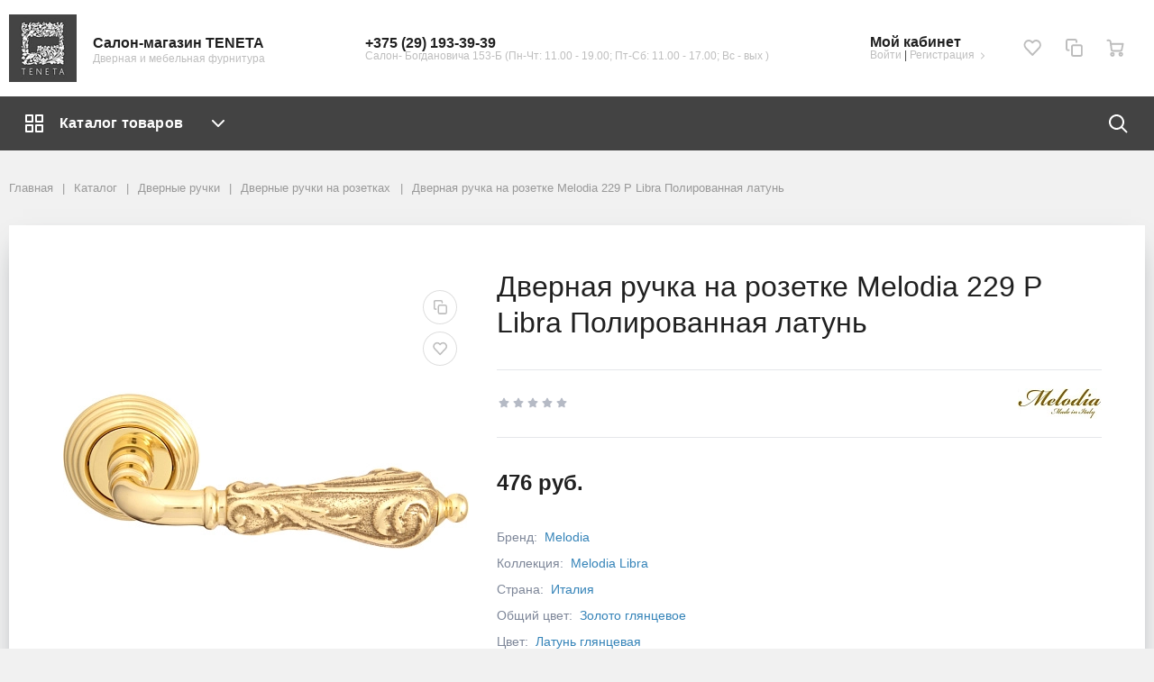

--- FILE ---
content_type: text/html; charset=UTF-8
request_url: https://teneta.by/catalog/dvernye-ruchki/dvernye-ruchki-na-rozetkakh/dvernaya-ruchka-na-rozetke-229-p-libra-polirovannaya-latun/
body_size: 47888
content:
<!DOCTYPE html>
<html xml:lang="ru" lang="ru">
<head>
	
<!-- Yandex.Metrika counter -->
<!-- /Yandex.Metrika counter -->
<meta name="google-site-verification" content="sLMyMvtOciEfg5Qail_MKsUgGmT4qlVR5OY919Y_HIQ" />
<meta name="yandex-verification" content="dd26b65828066d29" />
<!-- Google Tag Manager -->
<!-- End Google Tag Manager -->
<!-- Global site tag (gtag.js) - Google Analytics -->
<meta name="yandex-verification" content="ac4546a7661fe10e" />
<meta name="google-site-verification" content="-HNN-Gfb-AH8Ar2uJIxpURozsmiQsxgHY63j_qb96iw" />
<!-- End G Analitics -->
	<meta http-equiv="Content-Type" content="text/html; charset=UTF-8" />
<meta name="robots" content="index, follow" />
<meta name="description" content="Вы можете купить Дверная ручка на розетке Melodia 229 P Libra Полированная латунь в салоне-магазине Teneta ✔ Европейское качество и стиль ✔ Доставка по РБ" />
<script data-skip-moving="true">(function(w, d, n) {var cl = "bx-core";var ht = d.documentElement;var htc = ht ? ht.className : undefined;if (htc === undefined || htc.indexOf(cl) !== -1){return;}var ua = n.userAgent;if (/(iPad;)|(iPhone;)/i.test(ua)){cl += " bx-ios";}else if (/Windows/i.test(ua)){cl += ' bx-win';}else if (/Macintosh/i.test(ua)){cl += " bx-mac";}else if (/Linux/i.test(ua) && !/Android/i.test(ua)){cl += " bx-linux";}else if (/Android/i.test(ua)){cl += " bx-android";}cl += (/(ipad|iphone|android|mobile|touch)/i.test(ua) ? " bx-touch" : " bx-no-touch");cl += w.devicePixelRatio && w.devicePixelRatio >= 2? " bx-retina": " bx-no-retina";if (/AppleWebKit/.test(ua)){cl += " bx-chrome";}else if (/Opera/.test(ua)){cl += " bx-opera";}else if (/Firefox/.test(ua)){cl += " bx-firefox";}ht.className = htc ? htc + " " + cl : cl;})(window, document, navigator);</script>






<script type="extension/settings" data-extension="currency.currency-core">{"region":"by"}</script>



<link href="https://teneta.by/favicon.ico" rel="shortcut icon"  type="image/x-icon">
<meta http-equiv="X-UA-Compatible" content="IE=edge">
<meta name="viewport" content="width=device-width, initial-scale=1 shrink-to-fit">
<script data-skip-moving="true">
	(function () {
		window.RS = window.RS || {};
			window.RS.Options = {'siteDir':'/','fixingCompactHeader':true,'compactHeaderSelector':'.js-compact-header','defaultPopupType':'window'}
		})();
	</script>
<meta property="og:type" content="website">
<meta property="twitter:card" content="summary">
<meta property="og:site_name" content="Teneta">
<meta property="og:url" content="https://teneta.by/catalog/dvernye-ruchki/dvernye-ruchki-na-rozetkakh/dvernaya-ruchka-na-rozetke-229-p-libra-polirovannaya-latun/">
<meta property="og:title" content="Дверная ручка на розетке Melodia 229 P Libra Полированная латунь купить в Минске">
<meta property="og:description" content="Вы можете купить Дверная ручка на розетке Melodia 229 P Libra Полированная латунь в салоне-магазине Teneta ✔ Европейское качество и стиль ✔ Доставка по РБ">
<meta property="og:image" content="https://teneta.by/">



	<title>Дверная ручка на розетке Melodia 229 P Libra Полированная латунь купить в Минске | Teneta</title>
	
    <script type="application/ld+json">
        {
            "@context": "https://schema.org",
            "@type": "WPHeader",
            "headline": "Дверная фурнитура купить в Минске, цены на фурнитуру для дверей",
            "description": "Вы можете купить дверную фурнитуру в салоне-магазине Teneta ✔ Европейское качество и стиль ✔ Доставка по РБ"
        }
    </script>
    <script type="application/ld+json">
        {
            "@context": "https://schema.org",
            "@type": "LocalBusiness",
            "name": "Teneta",
            "image": "https://teneta.by/upload/medialibrary/aa9/3rpnd2xmk1l691sgkidnzz26xj14wshm.jpg",
            "@id": "https://teneta.by/",
            "url": "https://teneta.by/",
            "telephone": "+375 (29) 393-39-36",
            "priceRange": "BYN",
            "address": {
                "@type": "PostalAddress",
                "streetAddress": "ул. М. Богдановича 153/б, пав.204",
                "addressLocality": "Минск”,
                "addressCountry": "BY"
            },
            "geo": {
                "@type": "GeoCoordinates",
                "latitude": 53.935861,
                "longitude": 27.580426
            },
            "openingHoursSpecification": {
                "@type": "OpeningHoursSpecification",
                "dayOfWeek": [
                    "Monday",
                    "Tuesday",
                    "Wednesday",
                    "Thursday",
                    "Friday",
                    "Saturday"
                ],
                "opens": "11:00",
                "closes": "19:00"
            },
            "sameAs": [
                "https://www.instagram.com/door_furniture_teneta/",
                "https://www.facebook.com/%D0%94%D0%B2%D0%B5%D1%80%D0%BD%D0%B0%D1%8F-%D1%84%D1%83%D1%80%D0%BD%D0%B8%D1%82%D1%83%D1%80%D0%B0-%D0%B8%D0%B7-%D0%98%D1%82%D0%B0%D0%BB%D0%B8%D0%B8-%D0%A1%D0%B0%D0%BB%D0%BE%D0%BD-504173613448375"
            ]
        }
    </script>
    <script type="application/ld+json">
        {
            "@context": "https://schema.org",
            "@type": "Organization",
            "name": "Teneta",
            "alternateName": "Салон-магазин дверной и мебельной фурнитуры",
            "url": "https://teneta.by/",
            "logo": "https://teneta.by/upload/medialibrary/aa9/3rpnd2xmk1l691sgkidnzz26xj14wshm.jpg",
            "contactPoint": {
                "@type": "ContactPoint",
                "telephone": "+375 (29) 393-39-36",
                "email": "madeitaly.by@gmail.com",
                "contactType": "customer service",
                "areaServed": "BY",
                "availableLanguage": ["Russian"]
            },
            "address": {
                "@type": "PostalAddress",
                "streetAddress": "ул. М. Богдановича 153/б, пав.204",
                "addressLocality": "Минск",
                "addressCountry": "BY"
            },
            "sameAs": [
                "https://www.instagram.com/door_furniture_teneta/",
                "https://www.facebook.com/%D0%94%D0%B2%D0%B5%D1%80%D0%BD%D0%B0%D1%8F-%D1%84%D1%83%D1%80%D0%BD%D0%B8%D1%82%D1%83%D1%80%D0%B0-%D0%B8%D0%B7-%D0%98%D1%82%D0%B0%D0%BB%D0%B8%D0%B8-%D0%A1%D0%B0%D0%BB%D0%BE%D0%BD-504173613448375"
            ]
        }
    </script>



<link rel="preload" href="/bitrix/cache/css/arturgolubev.cssinliner/v551_s1/css_united/3525a938ece905452dcca7f7fe230d53.css" as="style"><link href="/bitrix/cache/css/arturgolubev.cssinliner/v551_s1/css_united/3525a938ece905452dcca7f7fe230d53.css" type="text/css"  rel="stylesheet" onerror="document.body.classList.add('agic_reload_css');" />
</head>
<body class="rs-megamart cw_1510 ff-custom fs-medium">
<!-- Google Tag Manager (noscript) -->
<noscript><iframe src="https://www.googletagmanager.com/ns.html?id=GTM-P5GL9ZG"
height="0" width="0" style="display:none;visibility:hidden"></iframe></noscript>
<!-- End Google Tag Manager (noscript) -->
		<div id="svg-icons" style="display: none;"></div>

		<!--'start_frame_cache_FKauiI'-->
<!--'end_frame_cache_FKauiI'--><!--'start_frame_cache_GkCugc'-->
<!--'end_frame_cache_GkCugc'--><!--'start_frame_cache_uoeuTo'-->
<!--'end_frame_cache_uoeuTo'-->
	<div class="l-page">
		<div id="panel"></div>

		<div class="l-page__compact">
			<div class="js-compact-header">
	<div class="l-compact-header js-fix-scroll">
		<div class="container">
			<div class="l-compact-header__blocks">

				<div class="l-compact-header__block l-compact-header__block--menu">
					<button class="hamburger hamburger--squeeze hamburger--text text-left d-block1" data-compact-menu-toggle>
						<div class="hamburger__text d-none d-md-inline-block">Меню</div>
						<div class="hamburger__box">
							<div class="hamburger__inner"></div>
						</div>
					</button>
				</div>

				<div class="l-compact-header__block l-compact-header__block--logo">
                    					<a class="b-compact-logo" href="/">
						<img src="/upload/cssinliner_webp/bitrix/templates/megamart_default/assets/logo.webp" style=" max-height: 3.83rem"> <a style="text-decoration:none;color: #000;float: right;position: fixed;top: 10px;left: 35%;font-size: 11px;/* letter-spacing: -0.5px; */font-weight: 600;" target="_blank" href="https://yandex.by/maps/-/CCU6VHealB">Салон-&nbsp;Богдановича&nbsp;153-Б&nbsp;(Пн-Чт: 11-19; Пт-Сб; 11-17; Вс - вых)</a> <a style="text-decoration:none;color: #000;float: right;position: fixed;top: 32px;left: 35%;font-size: 15px;font-weight: 600;" href="tel:+375291933939">+375 (29) 193-39-39</a>					</a>
                    				</div>

				<div class="l-compact-header__block l-compact-header__block--search">
                    	<div class="w-100">
		<a href="#" class="compact-search-button d-md-none" data-compact-search-open>
			<svg class="icon-svg"><use xlink:href="#svg-search"></use></svg>
		</a>
		<div class="compact-search mx-auto" id="compact-title-search" >
			<form action="/search/index.php" class="compact-search__form">
				<div class="compact-search__close">
					<a href="#" data-compact-search-close>
						<svg class="icon-svg" ><use xlink:href="#svg-nav-arrow-left"></use></svg>
					</a>
				</div>
				<div class="compact-search__input">
					<div class="form-group bmd-form-group">
						<input id="compact-title-search-input" class="bmd-form-control" type="text" name="q" value="" maxlength="50" autocomplete="off" />
					</div>
				</div>
				<div class="compact-search__button">
					<button name="s" type="submit">
						<svg class="icon-svg"><use xlink:href="#svg-search"></use></svg>
					</button>
				</div>
			</form>
		</div>
	</div>

				</div>

				<div class="l-compact-header__block l-compact-header__block--personal">
					<div class="b-header-user b-header-user--r-lg" id="rs_mm_compact_header_user">
	<!--'start_frame_cache_iIjGFB'-->			<a href="/auth/" class="b-header-user__icon">
			<svg class="icon-svg"><use xlink:href="#svg-user"></use></svg>
		</a>
		<div class="b-header-user__personal">
			<div class="d-block"><span class="font-weight-bold">Мой кабинет</span></div>
			<div class="d-block small text-primary">
				<a class="text-primary" href="/auth/">Войти</a>
				|
				<a class="text-primary" href="/auth/?register=yes">Регистрация</a>
				<svg class="icon-svg text-secondary lh-0"><use xlink:href="#svg-chevron-right"></use></svg>
			</div>
		</div>
	
	<!--'end_frame_cache_iIjGFB'--></div>				</div>

				<div class="l-compact-header__block l-compact-header__block--icons">
					<!--'start_frame_cache_TQYehXjScI'--><a href="/personal/wishlist/" class="c-icon-count js-global-favorite" title="Избранное">
		<svg class="icon-svg"><use xlink:href="#svg-heart"></use></svg>
		<span class="c-icon-count__quantity js-global-favorite__count">0</span>
	</a>
	<!--'end_frame_cache_TQYehXjScI'--><a href="/catalog/compare/" class="c-icon-count js-global-compare" title="Сравнение">
		<svg class="icon-svg"><use xlink:href="#svg-copy"></use></svg>
		<span class="c-icon-count__quantity js-global-compare__count">0</span>
	</a>
	<a href="/personal/cart/" class="c-icon-count js-global-cart" title="Ваша корзина">
		<svg class="icon-svg"><use xlink:href="#svg-cart"></use></svg>
		<span class="c-icon-count__quantity js-global-cart__count">0</span>
	</a>
					</div>

			</div>
		</div>
	</div>

	</div>
		</div>

		<div class="l-page__header mb-md-6">
			
<header class="l-head l-head--type6 l-head--primary">
	<div class="l-head__main">
		<div class="position-relative bg-light">
			<div class="container">
				<div class="d-flex align-items-center justify-content-between py-4">

					<div class="l-head__logo-slogan d-flex align-items-center mr-3">
						<div class="d-block l-head__logo">
                                                            <a class="b-header-logo" href="/">
                                    <img width="75" alt="Дверная и мебельная фурнитура в Минске" src="/upload/cssinliner_webp/medialibrary/aa9/3rpnd2xmk1l691sgkidnzz26xj14wshm.webp" height="75" title="Дверная и мебельная фурнитура в Минске">&nbsp;<span class="font-weight-bold logo_text" style=""><span style="margin-top:5px;">Салон-магазин TENETA</span><br>
<div class="d-block small text-extra"> Дверная и мебельная фурнитура </div></span>                                </a>
                            
						</div>
					</div>

					
                    
					<div class="l-head__phones d-block mx-3">
						<div class="d-flex align-items-center">
		<div class="d-block">
		<div class="dropdown">
							<a class="d-block font-weight-bold text-body lh-1" href="tel:+375291933939" role="button">
					<span class="d-none d-xl-block">
						+375 (29) 193-39-39					</span>
				</a>
					</div>

		<div class="d-none d-xl-block lh-1">
							<div class="d-block small text-extra">
					Салон- Богдановича&nbsp;153-Б&nbsp;(Пн-Чт: 11.00 - 19.00; Пт-Сб: 11.00 - 17.00; Вс - вых )				</div>
					</div>

	</div>
</div>
					</div>

					<div class="l-head__controls d-flex align-items-center mx-3">
						<div class="mr-5 d-block">
							<div class="b-header-user"><!--'start_frame_cache_8k8aZS'-->								<div class="b-header-user__personal">
					<div class="d-block"><span class="font-weight-bold">Мой кабинет</span></div>
					<div class="d-block small text-primary text-nowrap">
						<a class="text-extra"  href="/auth/">Войти</a>
						|
						<a class="text-extra"  href="/auth/?register=yes">Регистрация</a>
						<svg class="icon-svg text-secondary lh-0"><use xlink:href="#svg-chevron-right"></use></svg>
					</div>
				</div>

			<!--'end_frame_cache_8k8aZS'--></div>						</div>

						<a href="/personal/wishlist/" class="c-icon-count js-global-favorite" title="Избранное">
		<svg class="icon-svg"><use xlink:href="#svg-heart"></use></svg>
		<span class="c-icon-count__quantity js-global-favorite__count">0</span>
	</a>
	<a href="/catalog/compare/" class="c-icon-count js-global-compare" title="Сравнение">
		<svg class="icon-svg"><use xlink:href="#svg-copy"></use></svg>
		<span class="c-icon-count__quantity js-global-compare__count">0</span>
	</a>
	<a href="/personal/cart/" class="c-icon-count js-global-cart" title="Ваша корзина">
		<svg class="icon-svg"><use xlink:href="#svg-cart"></use></svg>
		<span class="c-icon-count__quantity js-global-cart__count">0</span>
	</a>
						</div>

				</div>
			</div>

			<div class="l-head__line bg-primary">
				<div class="container js-menu-container">
					<div class="l-head__line-inner d-flex">

						<div class="d-block flex-grow-0 flex-shrink-1 position-relative order-3">
							<div class="position-absolute w-100">
								
							</div>
							<a class="menu-search-button menu-search-button--primary" href="#" data-open-search-popup>
								<svg class="icon-svg"><use xlink:href="#svg-search"></use></svg>
							</a>
						</div>

						<div class="d-block flex-grow-0 l-head__vertical-menu order-1">
								<div class="l-mmenu-vertical l-mmenu-vertical--primary" id="verticalMenu_LkGdQn">
				<div class="has-children mmenu-vertical-item mmenu-vertical-item--primary mmenu-vertical-item--is-open">
			<a href="/catalog/" class="mmenu-vertical-item__link main_button">
				<svg class="icon-svg"><use xlink:href="#svg-view-card"></use></svg>
				Каталог товаров				<svg class="icon-svg mmenu-vertical-item__chevron-down"><use xlink:href="#svg-chevron-down"></use></svg>
			</a>
			<div class="mmenu-vertical-item__dropdown">
				<div class="mmenu-vertical-item__dropdown-1">
					<div class="mmenu-vertical-item mmenu-vertical-item--dd-item level-1 has-children header-catalog-submenu_1">
				<a href="/catalog/dvernye-ruchki/" class="mmenu-vertical-item__link for-hover">
										<div class="">
												</div>
										Дверные ручки				</a>
								<div class="mmenu-vertical-item__dropdown mmenu-vertical-item__dropdown_2">
					<div class="catalog-menu-dropdown">
													<div class="catalog-menu-dropdown__item">
								<a class="catalog-menu-dropdown__link" href="/catalog/dvernye-ruchki/dvernye-ruchki-na-rozetkakh/">
								<span class="catalog-menu-dropdown__img">
									<img width="160" height="160" src="/upload/cssinliner_webp/iblock/aa3/r1uuy6z5dt2t6e8p38kw37u06jgczwiu.webp" alt="">
								</span>
								<span class="catalog-menu-dropdown__ttl">Дверные ручки на розетках</span>
								<span class="catalog-menu-dropdown__quantity">3208</span>
								</a>
							</div>
													<div class="catalog-menu-dropdown__item">
								<a class="catalog-menu-dropdown__link" href="/catalog/dvernye-ruchki/dvernye-ruchki-na-planke/">
								<span class="catalog-menu-dropdown__img">
									<img width="160" height="160" src="/upload/cssinliner_webp/iblock/45c/om7sqmkclr3c7blpkmogdlfsx60bq1ro.webp" alt="">
								</span>
								<span class="catalog-menu-dropdown__ttl">Дверные ручки на планке</span>
								<span class="catalog-menu-dropdown__quantity">2601</span>
								</a>
							</div>
													<div class="catalog-menu-dropdown__item">
								<a class="catalog-menu-dropdown__link" href="/catalog/dvernye-ruchki/dvernye-ruchki-skoby/">
								<span class="catalog-menu-dropdown__img">
									<img width="160" height="160" src="/upload/cssinliner_webp/iblock/4af/rvuhrja2xe9ggsama7a7k35tulsub1yp.webp" alt="">
								</span>
								<span class="catalog-menu-dropdown__ttl">Дверные ручки скобы</span>
								<span class="catalog-menu-dropdown__quantity">356</span>
								</a>
							</div>
													<div class="catalog-menu-dropdown__item">
								<a class="catalog-menu-dropdown__link" href="/catalog/dvernye-ruchki/dvernye-ruchki-knoby/">
								<span class="catalog-menu-dropdown__img">
									<img width="160" height="160" src="/upload/cssinliner_webp/iblock/7dd/2sy6aw14yuz3ine8jqzw73iapui62mnp.webp" alt="">
								</span>
								<span class="catalog-menu-dropdown__ttl">Дверные ручки кнобы</span>
								<span class="catalog-menu-dropdown__quantity">100</span>
								</a>
							</div>
													<div class="catalog-menu-dropdown__item">
								<a class="catalog-menu-dropdown__link" href="/catalog/dvernye-ruchki/ruchki-dlya-razdvizhnykh-dverey/">
								<span class="catalog-menu-dropdown__img">
									<img width="160" height="160" src="/upload/cssinliner_webp/iblock/093/0j4m0bq73ri7fgl8oehgrgeijsn5cte7.webp" alt="">
								</span>
								<span class="catalog-menu-dropdown__ttl">Ручки для раздвижных дверей</span>
								<span class="catalog-menu-dropdown__quantity">148</span>
								</a>
							</div>
													<div class="catalog-menu-dropdown__item">
								<a class="catalog-menu-dropdown__link" href="/catalog/dvernye-ruchki/dvernye-molotki-stuchalki/">
								<span class="catalog-menu-dropdown__img">
									<img width="160" height="160" src="/upload/cssinliner_webp/iblock/1b4/mylurehhushvumrcct4mbw649zk26ee3.webp" alt="">
								</span>
								<span class="catalog-menu-dropdown__ttl">Дверные молотки (стучалки)</span>
								<span class="catalog-menu-dropdown__quantity">44</span>
								</a>
							</div>
													<div class="catalog-menu-dropdown__item">
								<a class="catalog-menu-dropdown__link" href="/catalog/dvernye-ruchki/ruchki-dlya-profilnykh-dverey/">
								<span class="catalog-menu-dropdown__img">
									<img width="160" height="160" src="/upload/cssinliner_webp/iblock/fcb/fcpo78j8vfro6p74r19kbhja2c5yl037.webp" alt="">
								</span>
								<span class="catalog-menu-dropdown__ttl">Ручки для профильных дверей</span>
								<span class="catalog-menu-dropdown__quantity">51</span>
								</a>
							</div>
													<div class="catalog-menu-dropdown__item">
								<a class="catalog-menu-dropdown__link" href="/catalog/dvernye-ruchki/ruchki-dlya-nevidimykh-dverey/">
								<span class="catalog-menu-dropdown__img">
									<img width="160" height="160" src="/upload/cssinliner_webp/iblock/098/2aqk03fr05vxrnb4o5twak0fqvjo4oni.webp" alt="">
								</span>
								<span class="catalog-menu-dropdown__ttl">Ручки для невидимых дверей</span>
								<span class="catalog-menu-dropdown__quantity">2</span>
								</a>
							</div>
											</div>
				</div>
							</div><div class="mmenu-vertical-item mmenu-vertical-item--dd-item level-1 has-children header-catalog-submenu_1">
				<a href="/catalog/mebelnaya-furnutura/" class="mmenu-vertical-item__link for-hover">
										<div class="">
												</div>
										Мебельная фурнитура				</a>
								<div class="mmenu-vertical-item__dropdown mmenu-vertical-item__dropdown_2">
					<div class="catalog-menu-dropdown">
													<div class="catalog-menu-dropdown__item">
								<a class="catalog-menu-dropdown__link" href="/catalog/mebelnaya-furnutura/mebelnye-ruchki-skoby-i-reylingi/">
								<span class="catalog-menu-dropdown__img">
									<img width="160" height="160" src="/upload/cssinliner_webp/iblock/97f/gvltjsjkh71ks2gnliiec8mqjqxh111i.webp" alt="">
								</span>
								<span class="catalog-menu-dropdown__ttl">Мебельные ручки скобы и рейлинги</span>
								<span class="catalog-menu-dropdown__quantity">3253</span>
								</a>
							</div>
													<div class="catalog-menu-dropdown__item">
								<a class="catalog-menu-dropdown__link" href="/catalog/mebelnaya-furnutura/mebelnye-ruchki-knopki-knoby/">
								<span class="catalog-menu-dropdown__img">
									<img width="160" height="160" src="/upload/cssinliner_webp/iblock/0e5/mfv70676pebda98zwit2a0b96s0jvz02.webp" alt="">
								</span>
								<span class="catalog-menu-dropdown__ttl">Мебельные ручки кнопки</span>
								<span class="catalog-menu-dropdown__quantity">1768</span>
								</a>
							</div>
													<div class="catalog-menu-dropdown__item">
								<a class="catalog-menu-dropdown__link" href="/catalog/mebelnaya-furnutura/mebelnye-ruchki-vreznye/">
								<span class="catalog-menu-dropdown__img">
									<img width="160" height="160" src="/upload/cssinliner_webp/iblock/5fc/2adbdp6yxortbn317z4syo4n3r2heixg.webp" alt="">
								</span>
								<span class="catalog-menu-dropdown__ttl">Мебельные ручки врезные</span>
								<span class="catalog-menu-dropdown__quantity">117</span>
								</a>
							</div>
													<div class="catalog-menu-dropdown__item">
								<a class="catalog-menu-dropdown__link" href="/catalog/mebelnaya-furnutura/mebelnye-ruchki-rakushki/">
								<span class="catalog-menu-dropdown__img">
									<img width="160" height="160" src="/upload/cssinliner_webp/iblock/766/5rrlsj4hlk01fo673s52c9lt2z1l1khq.webp" alt="">
								</span>
								<span class="catalog-menu-dropdown__ttl">Мебельные ручки ракушки</span>
								<span class="catalog-menu-dropdown__quantity">96</span>
								</a>
							</div>
													<div class="catalog-menu-dropdown__item">
								<a class="catalog-menu-dropdown__link" href="/catalog/mebelnaya-furnutura/mebelnye-ruchki-kapli/">
								<span class="catalog-menu-dropdown__img">
									<img width="160" height="160" src="/upload/cssinliner_webp/iblock/8c0/dpldt0f0bzjf4popnz93as27tl3t0j84.webp" alt="">
								</span>
								<span class="catalog-menu-dropdown__ttl">Мебельные ручки капли</span>
								<span class="catalog-menu-dropdown__quantity">51</span>
								</a>
							</div>
													<div class="catalog-menu-dropdown__item">
								<a class="catalog-menu-dropdown__link" href="/catalog/mebelnaya-furnutura/mebelnye-ruchki-koltsa/">
								<span class="catalog-menu-dropdown__img">
									<img width="160" height="160" src="/upload/cssinliner_webp/iblock/058/9caetyzxn3hn87c0jfff9acwzf3gswur.webp" alt="">
								</span>
								<span class="catalog-menu-dropdown__ttl">Мебельные ручки кольца</span>
								<span class="catalog-menu-dropdown__quantity">136</span>
								</a>
							</div>
													<div class="catalog-menu-dropdown__item">
								<a class="catalog-menu-dropdown__link" href="/catalog/mebelnaya-furnutura/mebelnye-ruchki-profili/">
								<span class="catalog-menu-dropdown__img">
									<img width="160" height="160" src="/upload/cssinliner_webp/iblock/def/f0vcxcimb41pz4r019juergm5b23rdig.webp" alt="">
								</span>
								<span class="catalog-menu-dropdown__ttl">Мебельные ручки профили</span>
								<span class="catalog-menu-dropdown__quantity">134</span>
								</a>
							</div>
													<div class="catalog-menu-dropdown__item">
								<a class="catalog-menu-dropdown__link" href="/catalog/mebelnaya-furnutura/nakladki-i-podlozhki-dekorativnye/">
								<span class="catalog-menu-dropdown__img">
									<img width="160" height="160" src="/upload/cssinliner_webp/iblock/bc9/rsk16s772g52rm0ace2xxk4e4729niof.webp" alt="">
								</span>
								<span class="catalog-menu-dropdown__ttl">Накладки и подложки декоративные</span>
								<span class="catalog-menu-dropdown__quantity">145</span>
								</a>
							</div>
													<div class="catalog-menu-dropdown__item">
								<a class="catalog-menu-dropdown__link" href="/catalog/mebelnaya-furnutura/mebelnye-petli/">
								<span class="catalog-menu-dropdown__img">
									<img width="160" height="160" src="/upload/cssinliner_webp/iblock/d63/v8n2p8fu6pzlnnzhcy3nsk8ar8feqxk2.webp" alt="">
								</span>
								<span class="catalog-menu-dropdown__ttl">Мебельные петли</span>
								<span class="catalog-menu-dropdown__quantity">4</span>
								</a>
							</div>
											</div>
				</div>
							</div><div class="mmenu-vertical-item mmenu-vertical-item--dd-item level-1 header-catalog-submenu_1">
				<a href="/catalog/okonnye-ruchki/" class="mmenu-vertical-item__link for-hover">
										<div class="">
												</div>
										Оконные ручки				</a>
							</div><div class="mmenu-vertical-item mmenu-vertical-item--dd-item level-1 header-catalog-submenu_1">
				<a href="/catalog/dizaynerskie-ruchki/" class="mmenu-vertical-item__link for-hover">
										<div class="">
												</div>
										Дизайнерские ручки				</a>
							</div><div class="mmenu-vertical-item mmenu-vertical-item--dd-item level-1 has-children header-catalog-submenu_1">
				<a href="/catalog/dvernye-zamki-i-tsilindry/" class="mmenu-vertical-item__link for-hover">
										<div class="">
												</div>
										Дверные замки и цилиндры				</a>
								<div class="mmenu-vertical-item__dropdown mmenu-vertical-item__dropdown_2">
					<div class="catalog-menu-dropdown">
													<div class="catalog-menu-dropdown__item">
								<a class="catalog-menu-dropdown__link" href="/catalog/dvernye-zamki-i-tsilindry/magnitnye/">
								<span class="catalog-menu-dropdown__img">
									<img width="160" height="160" src="/upload/cssinliner_webp/iblock/b90/i0sggy9e1xlrz1uoqpf4a0racwb1orsn.webp" alt="">
								</span>
								<span class="catalog-menu-dropdown__ttl">Магнитные замки межкомнатные</span>
								<span class="catalog-menu-dropdown__quantity">49</span>
								</a>
							</div>
													<div class="catalog-menu-dropdown__item">
								<a class="catalog-menu-dropdown__link" href="/catalog/dvernye-zamki-i-tsilindry/s-plastikovym-yazychkom/">
								<span class="catalog-menu-dropdown__img">
									<img width="160" height="160" src="/upload/cssinliner_webp/iblock/69e/wn3cgjloo73x8ss2t7pxkobauem5t9ym.webp" alt="">
								</span>
								<span class="catalog-menu-dropdown__ttl">Замки с пластиковым язычком</span>
								<span class="catalog-menu-dropdown__quantity">30</span>
								</a>
							</div>
													<div class="catalog-menu-dropdown__item">
								<a class="catalog-menu-dropdown__link" href="/catalog/dvernye-zamki-i-tsilindry/s-metallicheskim-rigelem/">
								<span class="catalog-menu-dropdown__img">
									<img width="160" height="160" src="/upload/cssinliner_webp/iblock/044/qqgrvbo8lki19an0pdwhk7jj156d12cw.webp" alt="">
								</span>
								<span class="catalog-menu-dropdown__ttl">Замки с металлическим ригелем</span>
								<span class="catalog-menu-dropdown__quantity">5</span>
								</a>
							</div>
													<div class="catalog-menu-dropdown__item">
								<a class="catalog-menu-dropdown__link" href="/catalog/dvernye-zamki-i-tsilindry/zamki-dlya-razdvizhnykh-dverey/">
								<span class="catalog-menu-dropdown__img">
									<img width="160" height="160" src="/upload/cssinliner_webp/iblock/325/uclu5yzhsq5i4owkpxu27vo1hrbebrpj.webp" alt="">
								</span>
								<span class="catalog-menu-dropdown__ttl">Замки для раздвижных дверей</span>
								<span class="catalog-menu-dropdown__quantity">10</span>
								</a>
							</div>
													<div class="catalog-menu-dropdown__item">
								<a class="catalog-menu-dropdown__link" href="/catalog/dvernye-zamki-i-tsilindry/tsilindrovye-mekhanizmy/">
								<span class="catalog-menu-dropdown__img">
									<img width="160" height="160" src="/upload/cssinliner_webp/iblock/3f8/r5fhw45vucu75ed545o1f151i0m8ac9x.webp" alt="">
								</span>
								<span class="catalog-menu-dropdown__ttl">Цилиндровые механизмы</span>
								<span class="catalog-menu-dropdown__quantity">63</span>
								</a>
							</div>
											</div>
				</div>
							</div><div class="mmenu-vertical-item mmenu-vertical-item--dd-item level-1 has-children header-catalog-submenu_1">
				<a href="/catalog/dvernye-petli/" class="mmenu-vertical-item__link for-hover">
										<div class="">
												</div>
										Дверные петли				</a>
								<div class="mmenu-vertical-item__dropdown mmenu-vertical-item__dropdown_2">
					<div class="catalog-menu-dropdown">
													<div class="catalog-menu-dropdown__item">
								<a class="catalog-menu-dropdown__link" href="/catalog/dvernye-petli/skrytye-petli-dlya-dverey/">
								<span class="catalog-menu-dropdown__img">
									<img width="160" height="160" src="/upload/cssinliner_webp/iblock/3de/afy6seidd7zergk354qyxvvu3rbuldvx.webp" alt="">
								</span>
								<span class="catalog-menu-dropdown__ttl">Скрытые петли для дверей</span>
								<span class="catalog-menu-dropdown__quantity">149</span>
								</a>
							</div>
													<div class="catalog-menu-dropdown__item">
								<a class="catalog-menu-dropdown__link" href="/catalog/dvernye-petli/universalnye-kartochnye-petli/">
								<span class="catalog-menu-dropdown__img">
									<img width="160" height="160" src="/upload/cssinliner_webp/iblock/4eb/30dho3632sfgziimuy3znfz0ewsbk4ql.webp" alt="">
								</span>
								<span class="catalog-menu-dropdown__ttl">Универсальные  (карточные) петли</span>
								<span class="catalog-menu-dropdown__quantity">107</span>
								</a>
							</div>
													<div class="catalog-menu-dropdown__item">
								<a class="catalog-menu-dropdown__link" href="/catalog/dvernye-petli/barnye-pruzhinnye-petli/">
								<span class="catalog-menu-dropdown__img">
									<img width="160" height="160" src="/upload/cssinliner_webp/iblock/ade/hpdebxoibufrsgnj75c2j3va6yfwtw2x.webp" alt="">
								</span>
								<span class="catalog-menu-dropdown__ttl">Барные (пружинные) петли</span>
								<span class="catalog-menu-dropdown__quantity">53</span>
								</a>
							</div>
													<div class="catalog-menu-dropdown__item">
								<a class="catalog-menu-dropdown__link" href="/catalog/dvernye-petli/vvertnye-petli-dlya-dverey/">
								<span class="catalog-menu-dropdown__img">
									<img width="160" height="160" src="/upload/cssinliner_webp/iblock/59d/zn1id3de11q9s15vi7gs0j4kes2ny0fb.webp" alt="">
								</span>
								<span class="catalog-menu-dropdown__ttl">Ввертные петли для дверей</span>
								<span class="catalog-menu-dropdown__quantity">12</span>
								</a>
							</div>
													<div class="catalog-menu-dropdown__item">
								<a class="catalog-menu-dropdown__link" href="/catalog/dvernye-petli/nakladnye-petli-babochki/">
								<span class="catalog-menu-dropdown__img">
									<img width="160" height="160" src="/upload/cssinliner_webp/iblock/d26/tcy6t17vo7tyc3rykt41fmtuxqhhz339.webp" alt="">
								</span>
								<span class="catalog-menu-dropdown__ttl">Накладные петли-бабочки</span>
								<span class="catalog-menu-dropdown__quantity">48</span>
								</a>
							</div>
													<div class="catalog-menu-dropdown__item">
								<a class="catalog-menu-dropdown__link" href="/catalog/dvernye-petli/kolpachki-k-vvertnym-petlyam/">
								<span class="catalog-menu-dropdown__img">
									<img width="160" height="160" src="/upload/cssinliner_webp/iblock/08e/11gjbvsvgsgq2nxnc2zzhix4wwcf10im.webp" alt="">
								</span>
								<span class="catalog-menu-dropdown__ttl">Колпачки к ввертным петлям</span>
								<span class="catalog-menu-dropdown__quantity">81</span>
								</a>
							</div>
											</div>
				</div>
							</div><div class="mmenu-vertical-item mmenu-vertical-item--dd-item level-1 has-children header-catalog-submenu_1">
				<a href="/catalog/dvernye-ogranichiteli/" class="mmenu-vertical-item__link for-hover">
										<div class="">
												</div>
										Дверные ограничители				</a>
								<div class="mmenu-vertical-item__dropdown mmenu-vertical-item__dropdown_2">
					<div class="catalog-menu-dropdown">
													<div class="catalog-menu-dropdown__item">
								<a class="catalog-menu-dropdown__link" href="/catalog/dvernye-ogranichiteli/skrytye-magnitnye/">
								<span class="catalog-menu-dropdown__img">
									<img width="160" height="160" src="/upload/cssinliner_webp/iblock/21f/ijb58ai7jd6filrky1ojecvftivupctb.webp" alt="">
								</span>
								<span class="catalog-menu-dropdown__ttl">Скрытые (магнитные) ограничители</span>
								<span class="catalog-menu-dropdown__quantity">11</span>
								</a>
							</div>
													<div class="catalog-menu-dropdown__item">
								<a class="catalog-menu-dropdown__link" href="/catalog/dvernye-ogranichiteli/napolnye/">
								<span class="catalog-menu-dropdown__img">
									<img width="160" height="160" src="/upload/cssinliner_webp/iblock/328/q1us70hldgwdg1jnvjpat55d9xgzvp1h.webp" alt="">
								</span>
								<span class="catalog-menu-dropdown__ttl">Напольные ограничители</span>
								<span class="catalog-menu-dropdown__quantity">184</span>
								</a>
							</div>
													<div class="catalog-menu-dropdown__item">
								<a class="catalog-menu-dropdown__link" href="/catalog/dvernye-ogranichiteli/nastennye/">
								<span class="catalog-menu-dropdown__img">
									<img width="160" height="160" src="/upload/cssinliner_webp/iblock/681/udpfq93ur7wamxle2jqpwtl90ya3wvp6.webp" alt="">
								</span>
								<span class="catalog-menu-dropdown__ttl">Настенные ограничители</span>
								<span class="catalog-menu-dropdown__quantity">13</span>
								</a>
							</div>
													<div class="catalog-menu-dropdown__item">
								<a class="catalog-menu-dropdown__link" href="/catalog/dvernye-ogranichiteli/universalnye/">
								<span class="catalog-menu-dropdown__img">
									<img width="160" height="160" src="/upload/cssinliner_webp/iblock/8f2/kppn8zexv8o3k0ekb6zfula5u6rt6l33.webp" alt="">
								</span>
								<span class="catalog-menu-dropdown__ttl">Универсальные ограничители</span>
								<span class="catalog-menu-dropdown__quantity">12</span>
								</a>
							</div>
													<div class="catalog-menu-dropdown__item">
								<a class="catalog-menu-dropdown__link" href="/catalog/dvernye-ogranichiteli/na-polotno/">
								<span class="catalog-menu-dropdown__img">
									<img width="160" height="160" src="/upload/cssinliner_webp/iblock/f11/sl6gk16m4s4wy3h5y4u3hljbcxm54eww.webp" alt="">
								</span>
								<span class="catalog-menu-dropdown__ttl">Ограничители на полотно</span>
								<span class="catalog-menu-dropdown__quantity">1</span>
								</a>
							</div>
											</div>
				</div>
							</div><div class="mmenu-vertical-item mmenu-vertical-item--dd-item level-1 has-children header-catalog-submenu_1">
				<a href="/catalog/furnitura-dlya-razdvizhnykh-dverey/" class="mmenu-vertical-item__link for-hover">
										<div class="">
												</div>
										Фурнитура для раздвижных дверей				</a>
								<div class="mmenu-vertical-item__dropdown mmenu-vertical-item__dropdown_2">
					<div class="catalog-menu-dropdown">
													<div class="catalog-menu-dropdown__item">
								<a class="catalog-menu-dropdown__link" href="/catalog/furnitura-dlya-razdvizhnykh-dverey/razdvizhnye-sistemy-dlya-dverey/">
								<span class="catalog-menu-dropdown__img">
									<img width="160" height="160" src="/upload/cssinliner_webp/iblock/586/u747sdzlt9839ipazlumklmi4ula6tzi.webp" alt="">
								</span>
								<span class="catalog-menu-dropdown__ttl">Раздвижные системы для дверей</span>
								<span class="catalog-menu-dropdown__quantity">4</span>
								</a>
							</div>
													<div class="catalog-menu-dropdown__item">
								<a class="catalog-menu-dropdown__link" href="/catalog/furnitura-dlya-razdvizhnykh-dverey/skladnye-sistemy-dlya-dverey/">
								<span class="catalog-menu-dropdown__img">
									<img width="160" height="160" src="/upload/cssinliner_webp/iblock/f52/t24cr10yg12vwld2s87evf1a5ppkl021.webp" alt="">
								</span>
								<span class="catalog-menu-dropdown__ttl">Складные системы для дверей</span>
								<span class="catalog-menu-dropdown__quantity">41</span>
								</a>
							</div>
													<div class="catalog-menu-dropdown__item">
								<a class="catalog-menu-dropdown__link" href="/catalog/furnitura-dlya-razdvizhnykh-dverey/ruchki-kupe-dlya-razdvizhnykh-dverey/">
								<span class="catalog-menu-dropdown__img">
									<img width="160" height="160" src="/upload/cssinliner_webp/iblock/093/0j4m0bq73ri7fgl8oehgrgeijsn5cte7.webp" alt="">
								</span>
								<span class="catalog-menu-dropdown__ttl">Ручки-купе для раздвижных дверей</span>
								<span class="catalog-menu-dropdown__quantity">148</span>
								</a>
							</div>
													<div class="catalog-menu-dropdown__item">
								<a class="catalog-menu-dropdown__link" href="/catalog/furnitura-dlya-razdvizhnykh-dverey/zamki-kupe-dlya-razdvizhnykh-dverey/">
								<span class="catalog-menu-dropdown__img">
									<img width="160" height="160" src="/upload/cssinliner_webp/iblock/325/uclu5yzhsq5i4owkpxu27vo1hrbebrpj.webp" alt="">
								</span>
								<span class="catalog-menu-dropdown__ttl">Замки-купе для раздвижных дверей</span>
								<span class="catalog-menu-dropdown__quantity">10</span>
								</a>
							</div>
											</div>
				</div>
							</div><div class="mmenu-vertical-item mmenu-vertical-item--dd-item level-1 header-catalog-submenu_1">
				<a href="/catalog/rigeli-shpingalety-zasovy-zadvizhki/" class="mmenu-vertical-item__link for-hover">
										<div class="">
												</div>
										Ригели, шпингалеты, засовы, задвижки				</a>
							</div><div class="mmenu-vertical-item mmenu-vertical-item--dd-item level-1 header-catalog-submenu_1">
				<a href="/catalog/avtomaticheskie-porogi-dlya-dverey/" class="mmenu-vertical-item__link for-hover">
										<div class="">
												</div>
										Автоматические пороги для дверей				</a>
							</div><div class="mmenu-vertical-item mmenu-vertical-item--dd-item level-1 header-catalog-submenu_1">
				<a href="/catalog/dvernye-dovodchiki/" class="mmenu-vertical-item__link for-hover">
										<div class="">
												</div>
										Дверные доводчики				</a>
							</div><div class="mmenu-vertical-item mmenu-vertical-item--dd-item level-1 has-children header-catalog-submenu_1">
				<a href="/catalog/nakladki-pod-klyuch-i-fiksatory/" class="mmenu-vertical-item__link for-hover">
										<div class="">
												</div>
										Накладки под ключ и фиксаторы				</a>
								<div class="mmenu-vertical-item__dropdown mmenu-vertical-item__dropdown_2">
					<div class="catalog-menu-dropdown">
													<div class="catalog-menu-dropdown__item">
								<a class="catalog-menu-dropdown__link" href="/catalog/nakladki-pod-klyuch-i-fiksatory/santekhnicheskie-fiksatory/">
								<span class="catalog-menu-dropdown__img">
									<img width="160" height="160" src="/upload/cssinliner_webp/iblock/7f6/0inyzavsatn3rv1fwjctiolwxdy5le85.webp" alt="">
								</span>
								<span class="catalog-menu-dropdown__ttl">Сантехнические фиксаторы</span>
								<span class="catalog-menu-dropdown__quantity">379</span>
								</a>
							</div>
													<div class="catalog-menu-dropdown__item">
								<a class="catalog-menu-dropdown__link" href="/catalog/nakladki-pod-klyuch-i-fiksatory/nakladki-pod-tsilindrovyy-mekhanizm/">
								<span class="catalog-menu-dropdown__img">
									<img width="160" height="160" src="/upload/cssinliner_webp/iblock/2a7/9u3syvisioawvn9kcw0784s8k7cjxhi8.webp" alt="">
								</span>
								<span class="catalog-menu-dropdown__ttl">Накладки под цилиндровый механизм</span>
								<span class="catalog-menu-dropdown__quantity">308</span>
								</a>
							</div>
													<div class="catalog-menu-dropdown__item">
								<a class="catalog-menu-dropdown__link" href="/catalog/nakladki-pod-klyuch-i-fiksatory/nakladki-pod-mezhkomnatnyy-klyuch/">
								<span class="catalog-menu-dropdown__img">
									<img width="160" height="160" src="/upload/cssinliner_webp/iblock/c88/w8sodhmt9sy225l5e7hg69os1rojcaya.webp" alt="">
								</span>
								<span class="catalog-menu-dropdown__ttl">Накладки под межкомнатный ключ</span>
								<span class="catalog-menu-dropdown__quantity">217</span>
								</a>
							</div>
											</div>
				</div>
							</div>
		<div class="mmenu-vertical-item mmenu-vertical-item--dd-item level-1 has-children more-item">
			<a href="#" class="mmenu-vertical-item__link text-primary">
				<div class="mmenu-vertical-item__icon"></div>
				Все категории				<svg class="icon-svg icon-chevron"><use xlink:href="#svg-chevron-down"></use></svg>
			</a>
		</div>				</div>
			</div>
		</div>

	</div>

							</div>

						<div class="d-flex flex-grow-1 flex-shrink-1 order-2 l-head__menu">
							<div class="l-mmenu-type1 l-mmenu-type1--primary" id="mainMenu_XEVOpk" style="opacity: 0;">
		<div class="mmenu-type1-item mmenu-type1-item--primary">
		<a href="/brands/" class="mmenu-type1-item__link">Бренды</a>

			</div>
		<div class="mmenu-type1-item mmenu-type1-item--primary">
		<a href="/sale-promotions/" class="mmenu-type1-item__link">Акции</a>

			</div>
		<div class="mmenu-type1-item mmenu-type1-item--primary">
		<a href="/sotrudnichestvo/" class="mmenu-type1-item__link">Сотрудничество</a>

			</div>
		<div class="mmenu-type1-item mmenu-type1-item--primary">
		<a href="/dostavka/" class="mmenu-type1-item__link">Доставка</a>

			</div>
		<div class="mmenu-type1-item mmenu-type1-item--primary">
		<a href="/zakaz-i-oplata/" class="mmenu-type1-item__link">Заказ и оплата</a>

			</div>
		<div class="mmenu-type1-item mmenu-type1-item--primary">
		<a href="/company/" class="mmenu-type1-item__link">О салоне</a>

			</div>
		<div class="mmenu-type1-item mmenu-type1-item--primary">
		<a href="/contacts/" class="mmenu-type1-item__link">Шоу-рум</a>

			</div>
	
	<div class="mmenu-type1-item mmenu-type1-item--primary is-more has-children">
        <a href="#" class="mmenu-type1-item__link">
        	<svg class="icon-svg"><use xlink:href="#svg-points"></use></svg>
        </a>
        <div class="mmenu-type1-item__dropdown"></div>
    </div>
</div>

						</div>

					</div>
				</div>
			</div>
		</div>
	</div>
	
</header>
		</div>

		<div class="l-page__main">
			<div class="l-main"><div class="l-main__container"><div class="l-main__outer"><div class="l-main__outer-content"><div class="l-main__inner"><div class="l-main__inner-content"><div class="l-main__head" ><div class="container"><nav aria-label="breadcrumb"><ol class="breadcrumb can-minimize" itemscope itemtype="http://schema.org/BreadcrumbList"><li class="breadcrumb-item" itemprop="itemListElement" itemscope itemtype="http://schema.org/ListItem"><a itemprop="item" href="/" title="Главная"><span itemprop="name">Главная</span><meta itemprop="position" content="1"></a></li><li class="breadcrumb-item" itemprop="itemListElement" itemscope itemtype="http://schema.org/ListItem"><a itemprop="item" href="/catalog/" title="Каталог"><span itemprop="name">Каталог</span><meta itemprop="position" content="2"></a></li><li class="breadcrumb-item" itemprop="itemListElement" itemscope itemtype="http://schema.org/ListItem"><a itemprop="item" href="/catalog/dvernye-ruchki/" title="Дверные ручки"><span itemprop="name">Дверные ручки</span><meta itemprop="position" content="3"></a></li><li class="breadcrumb-item" itemprop="itemListElement" itemscope itemtype="http://schema.org/ListItem"><a itemprop="item" href="/catalog/dvernye-ruchki/dvernye-ruchki-na-rozetkakh/" title="Дверные ручки на розетках"><span itemprop="name">Дверные ручки на розетках</span><meta itemprop="position" content="4"></a></li><li  class="breadcrumb-item breadcrumb-item-dropdown"><div class="dropdown d-inline-block"><a href="#" class="dropdown-toggle" id="breadcrumbDropdownButton" data-toggle="dropdown" aria-haspopup="true" aria-expanded="false" data-boundary="viewport"><svg class="icon-svg "><use xlink:href="#svg-chevron-down"></use></svg></a><div class="dropdown-menu" aria-labelledby="breadcrumbDropdownButton"><a class="dropdown-item" href="/catalog/">Каталог</a><a class="dropdown-item" href="/catalog/dvernye-ruchki/">Дверные ручки</a><a class="dropdown-item" href="/catalog/dvernye-ruchki/dvernye-ruchki-na-rozetkakh/">Дверные ручки на розетках</a></div></div></li> <li class="breadcrumb-item"><span>Дверная ручка на розетке Melodia 229 P Libra Полированная латунь</span></li></ol></nav></div></div><div class="container">
		<div class="sale-banner mb-5" id="bx_117848907_6242_sale_banner" data-entity="sale-banner" style="display:none">
		<div class="sale-banner-bg-1"></div>
		<div class="sale-banner-bg-2"></div>
		<div class="sale-banner-bg-3"></div>
		<div class="sale-banner-bg-4"></div>
		<div class="sale-banner-head">
			<svg class="sale-banner-icon icon-svg"><use xlink:href="#svg-alarm"></use></svg>
			<div>
				<div class="sale-banner-title" data-entity="sale-banner-title"></div>
				<div>До окончания акции осталось</div>
			</div>
		</div>
		<div class="sale-banner-timer" data-timer="test">
			<div class="sale-banner-timer-item" data-entity="timer-days">
				<div class="sale-banner-timer-item-cell" data-entity="timer-value">00</div>
				<div>дн.</div>
			</div>
			<div class="sale-banner-timer-item" data-entity="timer-hours">
				<div class="sale-banner-timer-item-cell" data-entity="timer-value">00</div>
				<div>час.</div>
			</div>
			<div class="sale-banner-timer-item" data-entity="timer-minutes">
				<div class="sale-banner-timer-item-cell" data-entity="timer-value">00</div>
				<div>мин.</div>
			</div>
			<div class="sale-banner-timer-item" data-entity="timer-seconds">
				<div class="sale-banner-timer-item-cell" data-entity="timer-value">00</div>
				<div>сек.</div>
			</div>
			<div class="sale-banner-timer-item" data-entity="timer-quantity">
				<div class="sale-banner-timer-item-cell" data-entity="timer-quantity-value">00</div>
				<div>шт</div>
			</div>
		</div>
	</div>
	<div class="position-relative">
		<article class="bx-catalog-element" id="bx_117848907_6242" itemscope itemtype="http://schema.org/Product">
	
	<section class="l-section l-section--bg-white l-section--shadow l-section--outer-spacing l-section--inner-spacing" id="bx_117848907_6242_main" data-spy="item" data-target="#l-main__nav" data-title="К покупке"><div class="l-section__container"><div class="l-section__wrap-main"><div class="l-section__main">	<div class="product-detail">
		<div class="row">

			<div class="col-12 d-lg-none">
									<div class="l-main__title mb-5 h4 font-weight-light">Дверная ручка на розетке Melodia 229 P Libra Полированная латунь</div>
								</div>

			<div class="col-xs-12 col-lg-5">
				<div class="product-detail-slider-container" id="bx_117848907_6242_big_slider">
					<div class="product-detail-slider-block
						"
						data-entity="images-slider-block">
								<div class="product-detail-slider-images-container show-items-1"
			data-entity="images-container" data-slider="bx_117848907_6242_big_slider" data-slider-options="{&quot;margin&quot;:0,&quot;nav&quot;:true,&quot;dots&quot;:true,&quot;dotsData&quot;:true,&quot;dotsContainer&quot;:&quot;#bx_117848907_6242_big_slider_dots&quot;,&quot;items&quot;:1,&quot;responsive&quot;:[]}"
		>
							<span class="product-detail-slider-image"
					data-fancybox="gallery"
					data-caption=""
					data-src="/upload/cssinliner_webp/iblock/f58/m5zs4xhlcv1oyzc3vjnnrr7hj4yl766w.webp"
					data-entity="image"
					data-index="0"
					data-options='{"slideShow" : false}'
					data-dot="&lt;button class=&quot;owl-preview&quot; style=&quot;background-image:url('/upload/cssinliner_webp/resize_cache/iblock/f58/70_70_1/m5zs4xhlcv1oyzc3vjnnrr7hj4yl766w.webp')&quot;&gt;&lt;/button&gt;"
				><img src="/upload/cssinliner_webp/resize_cache/iblock/f58/450_450_1/m5zs4xhlcv1oyzc3vjnnrr7hj4yl766w.webp" alt="Дверная ручка на розетке Melodia 229 P Libra Полированная латунь" title="Дверная ручка на розетке Melodia 229 P Libra Полированная латунь" itemprop="image"></span>
						</div>
																										<div class="product-cat-image-action">
	<div class="product-cat-action-container">
		<label class="product-cat-action" id="bx_117848907_6242_compare_link">
			<input type="checkbox" data-entity="compare-checkbox">
						<svg class="product-cat-action-icon icon-svg"><use xlink:href="#svg-copy"></use></svg>
		</label>
	</div>
	

	<div class="product-cat-action-container">
		<label class="product-cat-action" id="_favorite">
			<svg class="product-cat-action-icon icon-svg"><use xlink:href="#svg-heart"></use></svg>
		</label>
	</div>
	</div>					</div>
					<div class="product-detail-slider-dots owl-carousel owl-loaded">
						<div class="owl-dots" id="bx_117848907_6242_big_slider_dots" data-slider-dots="bx_117848907_6242_big_slider"></div>
					</div>
											<div class="d-none d-lg-block text-center mb-4" data-entity="share">
							<div class=" ya-share2"
			data-counter
				data-copy="first"
					data-services="gplus,odnoklassniki,telegram,twitter,viber,vkontakte,whatsapp"
			data-lang="ru"
></div>
<small class="text-extra">Рассказать друзьям</small>						</div>
										</div>
			</div>

			<div class="col-xs-12 col-lg-7">
									<h1 class="l-main__title mb-5 display-4 d-none d-lg-block">Дверная ручка на розетке Melodia 229 P Libra Полированная латунь</h1>
													<div class="product-detail-info-container font-size-sm text-extra mb-6">
									<div class="row justify-content-between align-items-center">
										<div class="col-12 col-md-auto">
											<span class="d-inline-block align-middle py-2 mr-5 font-size-base"><small><span class="rate rate-stars">

    <span id="bx_vo_118_6242_sBq3II_stars" class="rate__items">
        <span id="vote_6242_0" class="rate__item" title="1"><svg class="rate__item-icon icon-svg"><use xlink:href="#svg-star-solid"></use></svg></span><span id="vote_6242_1" class="rate__item" title="2"><svg class="rate__item-icon icon-svg"><use xlink:href="#svg-star-solid"></use></svg></span><span id="vote_6242_2" class="rate__item" title="3"><svg class="rate__item-icon icon-svg"><use xlink:href="#svg-star-solid"></use></svg></span><span id="vote_6242_3" class="rate__item" title="4"><svg class="rate__item-icon icon-svg"><use xlink:href="#svg-star-solid"></use></svg></span><span id="vote_6242_4" class="rate__item" title="5"><svg class="rate__item-icon icon-svg"><use xlink:href="#svg-star-solid"></use></svg></span>    </span>
	</span>
</small></span>										</div>
										<div class="col-12 col-md-auto">
												<a class="d-flex align-items-center py-2" href="/brands/melodia/">
					<img src="/upload/cssinliner_webp/resize_cache/iblock/164/300_34_1/pqwufb3sqptnsvedh7glmvebuxd0qqll.webp" alt="">
				</a>
											</div>
									</div>
								</div>
															<div class="d-flex flex-column mb-6">
																							<div class="product-detail-price" data-entity="price" data-price-id="1">
									    <div class="text-nowrap">
        <span class="product-detail-price-current product-cat-price-current" data-entity="price-current">
            476 руб.        </span>
            </div>
    								</div>
															</div>
														<div class="mb-6">
									<div class="product-detail-properties">
					<dl class="product-cat-properties">
				                                                            <dt>Бренд:</dt>
                                <dd><a href="/brands/melodia/">Melodia</a></dd>
                            						                                                                                                                            <dt>Коллекция:</dt>
                                <dd><a href="/catalog/?set_filter=y&arrFilter_2270_1820493351=Y">Melodia Libra</a></dd>
                            						                                                            <dt>Страна:</dt>
                                    <dd>
                                                                                                                                <a href="/catalog/dvernye-ruchki/dvernye-ruchki-na-rozetkakh/filter/strana-is-италия/apply/">Италия</a>
                                                                            </dd>
                            						                                                            <dt>Общий цвет:</dt>
                                <dd>
                                                                                                                                                                    <a href="/catalog/dvernye-ruchki/dvernye-ruchki-na-rozetkakh/filter/all_color-is-золото глянцевое/apply/">Золото глянцевое</a>
                                        
                                                                    </dd>

                            						                                                            <dt>Цвет:</dt>
                                <dd>
                                                                                                                                                                    <a href="/catalog/?set_filter=y&arrFilter_2248_280258090=Y">Латунь глянцевая</a>
                                        
                                                                    </dd>
                            						                                                            <dt>Размер, мм:</dt>
                                <dd>54 х 160 х 67</dd>
                            						                                                            <dt>Форма розетки:</dt>
                                <dd>
                                                                                                                                                                    <a href="/catalog/?set_filter=y&arrFilter_2259_1619331039=Y">Круглая</a>
                                        
                                                                    </dd>
                            						                                                            <dt>Материал:</dt>
                                <dd>Латунь</dd>
                            									</dl>
			
					<div class="mt-3">
				<a class="js-link-scroll" href="#bx_117848907_6242_props">Все характеристики</a>
			</div>
			</div>
								</div>
														<div class="mb-6">
															</div>
														<div class="mb-6">
								<div class="product-cat-button-container clearfix" data-entity="main-button-container">
									<div id="bx_117848907_6242_basket_actions" style="" class="float-left">
										<div>
											<div class="d-inline-block align-middle mr-sm-3">
													<a class="btn btn-primary product-detail-buy-button mb-4"
	   id="bx_117848907_6242_add_basket_link"
	   href="javascript:void(0);"><span><svg class="icon-cart icon-svg mr-3"><use xlink:href="#svg-cart"></use></svg>Заказать</span></a>
												</div>
												<div class="product-cat-amount d-inline-block align-middle mb-4" style=""
		data-entity="quantity-block">
		<div class="product-cat-amount-field-container">
			<span class="product-cat-amount-field-btn-minus no-select" id="bx_117848907_6242_quant_down"></span>
			<span class="input-group d-inline-flex flex-nowrap w-auto">
				<input class="product-cat-amount-field form-control" id="bx_117848907_6242_quantity" type="number"
					name="quantity"
					value="1">
				<span class="product-cat-amount-measure input-group-append">
					<span id="bx_117848907_6242_quant_measure" class="input-group-text">шт</span>
				</span>
			</span>
			<span class="product-cat-amount-field-btn-plus no-select" id="bx_117848907_6242_quant_up"></span>
		</div>
	</div>
											</div>
																			</div>
									<div class="product-cat-amount-description-container" id="bx_117848907_6242_price_total"></div>

																	</div>
							</div>
															<div class="mb-6">
																	</div>
																<div class="mb-6">
																	</div>
																	<div class="d-lg-none text-center" data-entity="share">
						<div class=" ya-share2"
			data-counter
				data-copy="first"
					data-services="gplus,odnoklassniki,telegram,twitter,viber,vkontakte,whatsapp"
			data-lang="ru"
></div>
<small class="text-extra">Рассказать друзьям</small>					</div>
								</div>
		</div>
	</div>
	</div></div></div></section>

	
<section class="l-section l-section--bg-white l-section--shadow l-section--outer-spacing" id="bx_3966226736_section" data-entity="parent-container" data-spy="item" data-target="#l-main__nav" data-title="Популярные в разделе"><div class="l-section__container"><div class="l-section__wrap-main"><div class="l-section__head" data-entity="header" ><div class="section-head"><div class="section-head__title"><div class="h4 section-head__title">Коллекция Melodia Libra</div>   </div>
                <a  href="/catalog/?set_filter=y&arrFilter_2270_1820493351=Y" style="margin-top: auto;margin-left: 10px;"> Смотреть всю коллекцию</a>
    </div></div><div class="l-section__main" id="f295abbd0b656c993497f1bd7d609389">
<!-- section-container -->


<div class="catalog-section" data-entity="container-OQ3k9P">
			<!-- items-container -->
						<div class="row row-borders product-item-list-col-5" data-entity="items-row">
													<div class="col-6 col-xs-6 col-sm-6 col-md-6 col-lg-5ths col-xl-5ths d-flex">
									
	<div class="product-cat-container" id="bx_3966226736_7367_362ce596257894d11ab5c1d73d13c755" data-entity="item">
		
<article class="product-cat product-cat-popup">
	<div class="product-cat-image-wrapper">
					<a class="product-cat-image-canvas" href="/catalog/dvernye-ruchki/dvernye-ruchki-na-planke/229-229-wc-libra-antichnoe-serebro/" title="Дверные ручки на планке Melodia 229/229 Wc Libra Античное серебро"
				data-entity="image-wrapper">
				<img class="product-cat-image" id="bx_3966226736_7367_362ce596257894d11ab5c1d73d13c755_pict" src="/upload/cssinliner_webp/iblock/d8a/c1cemuukxmg0jmqrgf368nttofhss66a.webp" alt="" title="">
	<span class="product-cat-image-slider slide" id="bx_3966226736_7367_362ce596257894d11ab5c1d73d13c755_pict_slider"
	style="display: none;">
	</span>

<span class="product-cat-image-slider-control-container" id="bx_3966226736_7367_362ce596257894d11ab5c1d73d13c755_pict_slider_indicator"
	style="display: none;">
	</span>			</a>
			
		
		<div class="product-cat-image-action">
	<div class="product-cat-action-container">
		<label class="product-cat-action" id="bx_3966226736_7367_362ce596257894d11ab5c1d73d13c755_compare_link">
			<input type="checkbox" data-entity="compare-checkbox">
						<svg class="product-cat-action-icon icon-svg"><use xlink:href="#svg-copy"></use></svg>
		</label>
	</div>
	

	<div class="product-cat-action-container">
		<label class="product-cat-action" id="bx_3966226736_7367_362ce596257894d11ab5c1d73d13c755_favorite">
			<svg class="product-cat-action-icon icon-svg"><use xlink:href="#svg-heart"></use></svg>
		</label>
	</div>
	
	<div class="product-cat-action-container product-cat-preview">
		<label class="product-cat-action" data-type="ajax" data-popup-type="window" data-options="{&quot;autoFocus&quot;:false}" data-src="/catalog/dvernye-ruchki/dvernye-ruchki-na-planke/229-229-wc-libra-antichnoe-serebro/" data-fancybox-title="false" title="Быстрый
просмотр">
			<svg class="product-cat-action-icon icon-svg"><use xlink:href="#svg-magnifier"></use></svg>
		</label>
	</div>
	
</div>	</div>
	<div class="product-cat-content">

		<div class="product-cat-head">

							<div class="product-cat-parent d-none d-sm-block">
					<a href="/catalog/dvernye-ruchki/dvernye-ruchki-na-planke/">Дверные ручки на планке</a>
				</div>
                <style>
                    .product-cat-parent a {
                        color: #3483b8;
                        text-decoration: none;
                        background-color: transparent;
                    }

                    .product-cat-parent a:hover {
                        color: #BEBEBE;
                        text-decoration: underline;
                    }
                </style>
			
			<div class="product-cat-title">
									<a href="/catalog/dvernye-ruchki/dvernye-ruchki-na-planke/229-229-wc-libra-antichnoe-serebro/" title="Дверные ручки на планке Melodia 229/229 Wc Libra Античное серебро">
				
				Дверные ручки на планке Melodia 229/229 Wc Libra Античное серебро
									</a>
							</div>

							<div class="product-cat-info-container mb-2 small text-extra stars">
					
<span class="rate rate-stars">

    <span id="bx_vo_118_7367_NLJNn1_stars" class="rate__items">
        <span id="vote_7367_0" class="rate__item" title="1"><svg class="rate__item-icon icon-svg"><use xlink:href="#svg-star-solid"></use></svg></span><span id="vote_7367_1" class="rate__item" title="2"><svg class="rate__item-icon icon-svg"><use xlink:href="#svg-star-solid"></use></svg></span><span id="vote_7367_2" class="rate__item" title="3"><svg class="rate__item-icon icon-svg"><use xlink:href="#svg-star-solid"></use></svg></span><span id="vote_7367_3" class="rate__item" title="4"><svg class="rate__item-icon icon-svg"><use xlink:href="#svg-star-solid"></use></svg></span><span id="vote_7367_4" class="rate__item" title="5"><svg class="rate__item-icon icon-svg"><use xlink:href="#svg-star-solid"></use></svg></span>    </span>
	</span>
				</div>
						</div>

		<div class="product-cat-info-container mb-0 mb-sm-5">
			<div class="product-cat-info-container-title small text-extra w-100 mb--2">
							</div>

			<div class="product-cat-info-container product-cat-info-container--price d-flex justify-content-between align-items-center">
                                    <div class="product-cat-price-container" data-entity="price-block">
                        


<div class="product-cat-price-current" id="bx_3966226736_7367_362ce596257894d11ab5c1d73d13c755_price">
	714 руб.</div>

                    </div>
                    <div class="product-cat-buttons d-none d-sm-block flex-shrink-1" data-entity="buttons-block">
                    <div class="product-cat-button-container">
                        			<div class="product-cat-button-container">
				<div id="bx_3966226736_7367_362ce596257894d11ab5c1d73d13c755_basket_actions">
											<a class="btn btn-primary btn-sm btn-rounded" id="bx_3966226736_7367_362ce596257894d11ab5c1d73d13c755_buy_link"
							href="javascript:void(0)" rel="nofollow" title="">
							<svg class="icon-cart icon-svg"><use xlink:href="#svg-cart"></use></svg>						</a>
										</div>
			</div>
			                    </div>
                    </div>
                			</div>
		</div>


		<div class="product-cat-body">
					<div class="product-cat-info-container product-cat-hidden small" data-entity="props-block">
			<dl class="product-cat-properties">
									<dt class="hidden-xs">
						Бренд:		
					</dt>
					<dd class="hidden-xs">
													<a href="/brands/melodia/">Melodia</a>											</dd>
										<dt class="hidden-xs">
						Коллекция:		
					</dt>
					<dd class="hidden-xs">
													<a href="/catalog/?set_filter=y&arrFilter_2255_3128794947=Y&arrFilter_2270_1820493351=Y">
								Melodia Libra							</a>
                        					</dd>
										<dt class="hidden-xs">
						Общий цвет:		
					</dt>
					<dd class="hidden-xs">
						
                                                                                    <a href="/catalog/dvernye-ruchki/dvernye-ruchki-na-planke/filter/all_color-is-серебро античное/apply/">Серебро античное</a>
                                                    

                        					</dd>
										<dt class="hidden-xs">
						Страна:		
					</dt>
					<dd class="hidden-xs">
						
                            <a href="/catalog/?set_filter=y&arrFilter_2255_3128794947=Y&arrFilter_2017_3887157092=Y">
                                Италия                            </a>

                        					</dd>
								</dl>
		</div>
				</div>

	</div>
</article>			</div>
			
										</div>
																<div class="col-6 col-xs-6 col-sm-6 col-md-6 col-lg-5ths col-xl-5ths d-flex">
									
	<div class="product-cat-container" id="bx_3966226736_7248_c80764dfaf26ca80162484593ec7c29b" data-entity="item">
		
<article class="product-cat product-cat-popup">
	<div class="product-cat-image-wrapper">
					<a class="product-cat-image-canvas" href="/catalog/dvernye-ruchki/dvernye-ruchki-na-planke/229-229-wc-libra-antichnaya-bronza/" title="Дверные ручки на планке Melodia 229/229 Wc Libra Античная бронза"
				data-entity="image-wrapper">
				<img class="product-cat-image" id="bx_3966226736_7248_c80764dfaf26ca80162484593ec7c29b_pict" style="display: none;" src="/upload/cssinliner_webp/iblock/586/vw48qap9rhb1bes40fjb8dqdgtbdyy3b.webp" alt="" title="">
	<span class="product-cat-image-slider slide" id="bx_3966226736_7248_c80764dfaf26ca80162484593ec7c29b_pict_slider"
	>
				<span class="product-cat-image-slide item active">
									<img class="product-cat-image" src="/upload/cssinliner_webp/iblock/586/vw48qap9rhb1bes40fjb8dqdgtbdyy3b.webp" alt="">
								</span>
						<span class="product-cat-image-slide item">
									<img class="product-cat-image" src="/upload/cssinliner_webp/iblock/59f/3a5tohcsqevumnsni0uarajbw1iofp1l.webp" alt="">
								</span>
			</span>

<span class="product-cat-image-slider-control-container" id="bx_3966226736_7248_c80764dfaf26ca80162484593ec7c29b_pict_slider_indicator"
	>
				<span class="product-cat-image-slider-control active" data-go-to="0"></span>
						<span class="product-cat-image-slider-control" data-go-to="1"></span>
			</span>			</a>
			
		
		<div class="product-cat-image-action">
	<div class="product-cat-action-container">
		<label class="product-cat-action" id="bx_3966226736_7248_c80764dfaf26ca80162484593ec7c29b_compare_link">
			<input type="checkbox" data-entity="compare-checkbox">
						<svg class="product-cat-action-icon icon-svg"><use xlink:href="#svg-copy"></use></svg>
		</label>
	</div>
	

	<div class="product-cat-action-container">
		<label class="product-cat-action" id="bx_3966226736_7248_c80764dfaf26ca80162484593ec7c29b_favorite">
			<svg class="product-cat-action-icon icon-svg"><use xlink:href="#svg-heart"></use></svg>
		</label>
	</div>
	
	<div class="product-cat-action-container product-cat-preview">
		<label class="product-cat-action" data-type="ajax" data-popup-type="window" data-options="{&quot;autoFocus&quot;:false}" data-src="/catalog/dvernye-ruchki/dvernye-ruchki-na-planke/229-229-wc-libra-antichnaya-bronza/" data-fancybox-title="false" title="Быстрый
просмотр">
			<svg class="product-cat-action-icon icon-svg"><use xlink:href="#svg-magnifier"></use></svg>
		</label>
	</div>
	
</div>	</div>
	<div class="product-cat-content">

		<div class="product-cat-head">

							<div class="product-cat-parent d-none d-sm-block">
					<a href="/catalog/dvernye-ruchki/dvernye-ruchki-na-planke/">Дверные ручки на планке</a>
				</div>
                <style>
                    .product-cat-parent a {
                        color: #3483b8;
                        text-decoration: none;
                        background-color: transparent;
                    }

                    .product-cat-parent a:hover {
                        color: #BEBEBE;
                        text-decoration: underline;
                    }
                </style>
			
			<div class="product-cat-title">
									<a href="/catalog/dvernye-ruchki/dvernye-ruchki-na-planke/229-229-wc-libra-antichnaya-bronza/" title="Дверные ручки на планке Melodia 229/229 Wc Libra Античная бронза">
				
				Дверные ручки на планке Melodia 229/229 Wc Libra Античная бронза
									</a>
							</div>

							<div class="product-cat-info-container mb-2 small text-extra stars">
					
<span class="rate rate-stars">

    <span id="bx_vo_118_7248_ZzF7UW_stars" class="rate__items">
        <span id="vote_7248_0" class="rate__item" title="1"><svg class="rate__item-icon icon-svg"><use xlink:href="#svg-star-solid"></use></svg></span><span id="vote_7248_1" class="rate__item" title="2"><svg class="rate__item-icon icon-svg"><use xlink:href="#svg-star-solid"></use></svg></span><span id="vote_7248_2" class="rate__item" title="3"><svg class="rate__item-icon icon-svg"><use xlink:href="#svg-star-solid"></use></svg></span><span id="vote_7248_3" class="rate__item" title="4"><svg class="rate__item-icon icon-svg"><use xlink:href="#svg-star-solid"></use></svg></span><span id="vote_7248_4" class="rate__item" title="5"><svg class="rate__item-icon icon-svg"><use xlink:href="#svg-star-solid"></use></svg></span>    </span>
	</span>
				</div>
						</div>

		<div class="product-cat-info-container mb-0 mb-sm-5">
			<div class="product-cat-info-container-title small text-extra w-100 mb--2">
							</div>

			<div class="product-cat-info-container product-cat-info-container--price d-flex justify-content-between align-items-center">
                                    <div class="product-cat-price-container" data-entity="price-block">
                        


<div class="product-cat-price-current" id="bx_3966226736_7248_c80764dfaf26ca80162484593ec7c29b_price">
	672.35 руб.</div>

                    </div>
                    <div class="product-cat-buttons d-none d-sm-block flex-shrink-1" data-entity="buttons-block">
                    <div class="product-cat-button-container">
                        			<div class="product-cat-button-container">
				<div id="bx_3966226736_7248_c80764dfaf26ca80162484593ec7c29b_basket_actions">
											<a class="btn btn-primary btn-sm btn-rounded" id="bx_3966226736_7248_c80764dfaf26ca80162484593ec7c29b_buy_link"
							href="javascript:void(0)" rel="nofollow" title="">
							<svg class="icon-cart icon-svg"><use xlink:href="#svg-cart"></use></svg>						</a>
										</div>
			</div>
			                    </div>
                    </div>
                			</div>
		</div>


		<div class="product-cat-body">
					<div class="product-cat-info-container product-cat-hidden small" data-entity="props-block">
			<dl class="product-cat-properties">
									<dt class="hidden-xs">
						Бренд:		
					</dt>
					<dd class="hidden-xs">
													<a href="/brands/melodia/">Melodia</a>											</dd>
										<dt class="hidden-xs">
						Коллекция:		
					</dt>
					<dd class="hidden-xs">
													<a href="/catalog/?set_filter=y&arrFilter_2255_3128794947=Y&arrFilter_2270_1820493351=Y">
								Melodia Libra							</a>
                        					</dd>
										<dt class="hidden-xs">
						Общий цвет:		
					</dt>
					<dd class="hidden-xs">
						
                                                                                    <a href="/catalog/dvernye-ruchki/dvernye-ruchki-na-planke/filter/all_color-is-бронза античная/apply/">Бронза античная</a>
                                                    

                        					</dd>
										<dt class="hidden-xs">
						Страна:		
					</dt>
					<dd class="hidden-xs">
						
                            <a href="/catalog/?set_filter=y&arrFilter_2255_3128794947=Y&arrFilter_2017_3887157092=Y">
                                Италия                            </a>

                        					</dd>
								</dl>
		</div>
				</div>

	</div>
</article>			</div>
			
										</div>
																<div class="col-6 col-xs-6 col-sm-6 col-md-6 col-lg-5ths col-xl-5ths d-flex">
									
	<div class="product-cat-container" id="bx_3966226736_7366_d0fb066f64e2309c4b241a491f76c62e" data-entity="item">
		
<article class="product-cat product-cat-popup">
	<div class="product-cat-image-wrapper">
					<a class="product-cat-image-canvas" href="/catalog/dvernye-ruchki/dvernye-ruchki-na-planke/229-ws-p-235-libra-serebro-antichnoe/" title="Дверные ручки на планке Melodia 229 Wс/P 235 Libra серебро античное"
				data-entity="image-wrapper">
				<img class="product-cat-image" id="bx_3966226736_7366_d0fb066f64e2309c4b241a491f76c62e_pict" style="display: none;" src="/upload/cssinliner_webp/iblock/0b6/uxkcgo1bs0oafmdi299ua86uge804tv2.webp" alt="" title="">
	<span class="product-cat-image-slider slide" id="bx_3966226736_7366_d0fb066f64e2309c4b241a491f76c62e_pict_slider"
	>
				<span class="product-cat-image-slide item active">
									<img class="product-cat-image" src="/upload/cssinliner_webp/iblock/0b6/uxkcgo1bs0oafmdi299ua86uge804tv2.webp" alt="">
								</span>
						<span class="product-cat-image-slide item">
									<img class="product-cat-image" src="/upload/cssinliner_webp/iblock/180/57zvokqhrigqxems10wyxmx30ip3pr4k.webp" alt="">
								</span>
			</span>

<span class="product-cat-image-slider-control-container" id="bx_3966226736_7366_d0fb066f64e2309c4b241a491f76c62e_pict_slider_indicator"
	>
				<span class="product-cat-image-slider-control active" data-go-to="0"></span>
						<span class="product-cat-image-slider-control" data-go-to="1"></span>
			</span>			</a>
			
		
		<div class="product-cat-image-action">
	<div class="product-cat-action-container">
		<label class="product-cat-action" id="bx_3966226736_7366_d0fb066f64e2309c4b241a491f76c62e_compare_link">
			<input type="checkbox" data-entity="compare-checkbox">
						<svg class="product-cat-action-icon icon-svg"><use xlink:href="#svg-copy"></use></svg>
		</label>
	</div>
	

	<div class="product-cat-action-container">
		<label class="product-cat-action" id="bx_3966226736_7366_d0fb066f64e2309c4b241a491f76c62e_favorite">
			<svg class="product-cat-action-icon icon-svg"><use xlink:href="#svg-heart"></use></svg>
		</label>
	</div>
	
	<div class="product-cat-action-container product-cat-preview">
		<label class="product-cat-action" data-type="ajax" data-popup-type="window" data-options="{&quot;autoFocus&quot;:false}" data-src="/catalog/dvernye-ruchki/dvernye-ruchki-na-planke/229-ws-p-235-libra-serebro-antichnoe/" data-fancybox-title="false" title="Быстрый
просмотр">
			<svg class="product-cat-action-icon icon-svg"><use xlink:href="#svg-magnifier"></use></svg>
		</label>
	</div>
	
</div>	</div>
	<div class="product-cat-content">

		<div class="product-cat-head">

							<div class="product-cat-parent d-none d-sm-block">
					<a href="/catalog/dvernye-ruchki/dvernye-ruchki-na-planke/">Дверные ручки на планке</a>
				</div>
                <style>
                    .product-cat-parent a {
                        color: #3483b8;
                        text-decoration: none;
                        background-color: transparent;
                    }

                    .product-cat-parent a:hover {
                        color: #BEBEBE;
                        text-decoration: underline;
                    }
                </style>
			
			<div class="product-cat-title">
									<a href="/catalog/dvernye-ruchki/dvernye-ruchki-na-planke/229-ws-p-235-libra-serebro-antichnoe/" title="Дверные ручки на планке Melodia 229 Wс/P 235 Libra серебро античное">
				
				Дверные ручки на планке Melodia 229 Wс/P 235 Libra серебро античное
									</a>
							</div>

							<div class="product-cat-info-container mb-2 small text-extra stars">
					
<span class="rate rate-stars">

    <span id="bx_vo_118_7366_Iu9Bjo_stars" class="rate__items">
        <span id="vote_7366_0" class="rate__item" title="1"><svg class="rate__item-icon icon-svg"><use xlink:href="#svg-star-solid"></use></svg></span><span id="vote_7366_1" class="rate__item" title="2"><svg class="rate__item-icon icon-svg"><use xlink:href="#svg-star-solid"></use></svg></span><span id="vote_7366_2" class="rate__item" title="3"><svg class="rate__item-icon icon-svg"><use xlink:href="#svg-star-solid"></use></svg></span><span id="vote_7366_3" class="rate__item" title="4"><svg class="rate__item-icon icon-svg"><use xlink:href="#svg-star-solid"></use></svg></span><span id="vote_7366_4" class="rate__item" title="5"><svg class="rate__item-icon icon-svg"><use xlink:href="#svg-star-solid"></use></svg></span>    </span>
	</span>
				</div>
						</div>

		<div class="product-cat-info-container mb-0 mb-sm-5">
			<div class="product-cat-info-container-title small text-extra w-100 mb--2">
							</div>

			<div class="product-cat-info-container product-cat-info-container--price d-flex justify-content-between align-items-center">
                                    <div class="product-cat-price-container" data-entity="price-block">
                        


<div class="product-cat-price-current" id="bx_3966226736_7366_d0fb066f64e2309c4b241a491f76c62e_price">
	749.70 руб.</div>

                    </div>
                    <div class="product-cat-buttons d-none d-sm-block flex-shrink-1" data-entity="buttons-block">
                    <div class="product-cat-button-container">
                        			<div class="product-cat-button-container">
				<div id="bx_3966226736_7366_d0fb066f64e2309c4b241a491f76c62e_basket_actions">
											<a class="btn btn-primary btn-sm btn-rounded" id="bx_3966226736_7366_d0fb066f64e2309c4b241a491f76c62e_buy_link"
							href="javascript:void(0)" rel="nofollow" title="">
							<svg class="icon-cart icon-svg"><use xlink:href="#svg-cart"></use></svg>						</a>
										</div>
			</div>
			                    </div>
                    </div>
                			</div>
		</div>


		<div class="product-cat-body">
					<div class="product-cat-info-container product-cat-hidden small" data-entity="props-block">
			<dl class="product-cat-properties">
									<dt class="hidden-xs">
						Бренд:		
					</dt>
					<dd class="hidden-xs">
													<a href="/brands/melodia/">Melodia</a>											</dd>
										<dt class="hidden-xs">
						Коллекция:		
					</dt>
					<dd class="hidden-xs">
													<a href="/catalog/?set_filter=y&arrFilter_2255_3128794947=Y&arrFilter_2270_1820493351=Y">
								Melodia Libra							</a>
                        					</dd>
										<dt class="hidden-xs">
						Общий цвет:		
					</dt>
					<dd class="hidden-xs">
						
                                                                                    <a href="/catalog/dvernye-ruchki/dvernye-ruchki-na-planke/filter/all_color-is-серебро античное/apply/">Серебро античное</a>
                                                    

                        					</dd>
										<dt class="hidden-xs">
						Страна:		
					</dt>
					<dd class="hidden-xs">
						
                            <a href="/catalog/?set_filter=y&arrFilter_2255_3128794947=Y&arrFilter_2017_3887157092=Y">
                                Италия                            </a>

                        					</dd>
								</dl>
		</div>
				</div>

	</div>
</article>			</div>
			
										</div>
																<div class="col-6 col-xs-6 col-sm-6 col-md-6 col-lg-5ths col-xl-5ths d-flex">
									
	<div class="product-cat-container" id="bx_3966226736_7269_8e8f6cea7f5e44ced2966cbefca3ecfa" data-entity="item">
		
<article class="product-cat product-cat-popup">
	<div class="product-cat-image-wrapper">
					<a class="product-cat-image-canvas" href="/catalog/dvernye-ruchki/dvernye-ruchki-na-planke/229-wc-p-235-libra-bronza-matovaya/" title="Дверные ручки на планке Melodia 229 WC/P 235 Libra бронза матовая"
				data-entity="image-wrapper">
				<img class="product-cat-image" id="bx_3966226736_7269_8e8f6cea7f5e44ced2966cbefca3ecfa_pict" style="display: none;" src="/upload/cssinliner_webp/iblock/985/xhwh9tymulsg2pbebhh2oxdvlnqgvjh2.webp" alt="" title="">
	<span class="product-cat-image-slider slide" id="bx_3966226736_7269_8e8f6cea7f5e44ced2966cbefca3ecfa_pict_slider"
	>
				<span class="product-cat-image-slide item active">
									<img class="product-cat-image" src="/upload/cssinliner_webp/iblock/985/xhwh9tymulsg2pbebhh2oxdvlnqgvjh2.webp" alt="">
								</span>
						<span class="product-cat-image-slide item">
									<img class="product-cat-image" src="/upload/cssinliner_webp/iblock/180/57zvokqhrigqxems10wyxmx30ip3pr4k.webp" alt="">
								</span>
			</span>

<span class="product-cat-image-slider-control-container" id="bx_3966226736_7269_8e8f6cea7f5e44ced2966cbefca3ecfa_pict_slider_indicator"
	>
				<span class="product-cat-image-slider-control active" data-go-to="0"></span>
						<span class="product-cat-image-slider-control" data-go-to="1"></span>
			</span>			</a>
			
		
		<div class="product-cat-image-action">
	<div class="product-cat-action-container">
		<label class="product-cat-action" id="bx_3966226736_7269_8e8f6cea7f5e44ced2966cbefca3ecfa_compare_link">
			<input type="checkbox" data-entity="compare-checkbox">
						<svg class="product-cat-action-icon icon-svg"><use xlink:href="#svg-copy"></use></svg>
		</label>
	</div>
	

	<div class="product-cat-action-container">
		<label class="product-cat-action" id="bx_3966226736_7269_8e8f6cea7f5e44ced2966cbefca3ecfa_favorite">
			<svg class="product-cat-action-icon icon-svg"><use xlink:href="#svg-heart"></use></svg>
		</label>
	</div>
	
	<div class="product-cat-action-container product-cat-preview">
		<label class="product-cat-action" data-type="ajax" data-popup-type="window" data-options="{&quot;autoFocus&quot;:false}" data-src="/catalog/dvernye-ruchki/dvernye-ruchki-na-planke/229-wc-p-235-libra-bronza-matovaya/" data-fancybox-title="false" title="Быстрый
просмотр">
			<svg class="product-cat-action-icon icon-svg"><use xlink:href="#svg-magnifier"></use></svg>
		</label>
	</div>
	
</div>	</div>
	<div class="product-cat-content">

		<div class="product-cat-head">

							<div class="product-cat-parent d-none d-sm-block">
					<a href="/catalog/dvernye-ruchki/dvernye-ruchki-na-planke/">Дверные ручки на планке</a>
				</div>
                <style>
                    .product-cat-parent a {
                        color: #3483b8;
                        text-decoration: none;
                        background-color: transparent;
                    }

                    .product-cat-parent a:hover {
                        color: #BEBEBE;
                        text-decoration: underline;
                    }
                </style>
			
			<div class="product-cat-title">
									<a href="/catalog/dvernye-ruchki/dvernye-ruchki-na-planke/229-wc-p-235-libra-bronza-matovaya/" title="Дверные ручки на планке Melodia 229 WC/P 235 Libra бронза матовая">
				
				Дверные ручки на планке Melodia 229 WC/P 235 Libra бронза матовая
									</a>
							</div>

							<div class="product-cat-info-container mb-2 small text-extra stars">
					
<span class="rate rate-stars">

    <span id="bx_vo_118_7269_q11Wwm_stars" class="rate__items">
        <span id="vote_7269_0" class="rate__item" title="1"><svg class="rate__item-icon icon-svg"><use xlink:href="#svg-star-solid"></use></svg></span><span id="vote_7269_1" class="rate__item" title="2"><svg class="rate__item-icon icon-svg"><use xlink:href="#svg-star-solid"></use></svg></span><span id="vote_7269_2" class="rate__item" title="3"><svg class="rate__item-icon icon-svg"><use xlink:href="#svg-star-solid"></use></svg></span><span id="vote_7269_3" class="rate__item" title="4"><svg class="rate__item-icon icon-svg"><use xlink:href="#svg-star-solid"></use></svg></span><span id="vote_7269_4" class="rate__item" title="5"><svg class="rate__item-icon icon-svg"><use xlink:href="#svg-star-solid"></use></svg></span>    </span>
	</span>
				</div>
						</div>

		<div class="product-cat-info-container mb-0 mb-sm-5">
			<div class="product-cat-info-container-title small text-extra w-100 mb--2">
							</div>

			<div class="product-cat-info-container product-cat-info-container--price d-flex justify-content-between align-items-center">
                                    <div class="product-cat-price-container" data-entity="price-block">
                        


<div class="product-cat-price-current" id="bx_3966226736_7269_8e8f6cea7f5e44ced2966cbefca3ecfa_price">
	708.05 руб.</div>

                    </div>
                    <div class="product-cat-buttons d-none d-sm-block flex-shrink-1" data-entity="buttons-block">
                    <div class="product-cat-button-container">
                        			<div class="product-cat-button-container">
				<div id="bx_3966226736_7269_8e8f6cea7f5e44ced2966cbefca3ecfa_basket_actions">
											<a class="btn btn-primary btn-sm btn-rounded" id="bx_3966226736_7269_8e8f6cea7f5e44ced2966cbefca3ecfa_buy_link"
							href="javascript:void(0)" rel="nofollow" title="">
							<svg class="icon-cart icon-svg"><use xlink:href="#svg-cart"></use></svg>						</a>
										</div>
			</div>
			                    </div>
                    </div>
                			</div>
		</div>


		<div class="product-cat-body">
					<div class="product-cat-info-container product-cat-hidden small" data-entity="props-block">
			<dl class="product-cat-properties">
									<dt class="hidden-xs">
						Бренд:		
					</dt>
					<dd class="hidden-xs">
													<a href="/brands/melodia/">Melodia</a>											</dd>
										<dt class="hidden-xs">
						Коллекция:		
					</dt>
					<dd class="hidden-xs">
													<a href="/catalog/?set_filter=y&arrFilter_2255_3128794947=Y&arrFilter_2270_1820493351=Y">
								Melodia Libra							</a>
                        					</dd>
										<dt class="hidden-xs">
						Общий цвет:		
					</dt>
					<dd class="hidden-xs">
						
                                                                                    <a href="/catalog/dvernye-ruchki/dvernye-ruchki-na-planke/filter/all_color-is-бронза матовая/apply/">Бронза матовая</a>
                                                    

                        					</dd>
										<dt class="hidden-xs">
						Страна:		
					</dt>
					<dd class="hidden-xs">
						
                            <a href="/catalog/?set_filter=y&arrFilter_2255_3128794947=Y&arrFilter_2017_3887157092=Y">
                                Италия                            </a>

                        					</dd>
								</dl>
		</div>
				</div>

	</div>
</article>			</div>
			
										</div>
																<div class="col-6 col-xs-6 col-sm-6 col-md-6 col-lg-5ths col-xl-5ths d-flex">
									
	<div class="product-cat-container" id="bx_3966226736_7330_0f73996d13437b0b91038138616a89fe" data-entity="item">
		
<article class="product-cat product-cat-popup">
	<div class="product-cat-image-wrapper">
					<a class="product-cat-image-canvas" href="/catalog/dvernye-ruchki/dvernye-ruchki-na-planke/229-wc-p-235-libra-latun-polirovannaya/" title="Дверные ручки на планке Melodia 229 WC/P 235 Libra латунь полированная"
				data-entity="image-wrapper">
				<img class="product-cat-image" id="bx_3966226736_7330_0f73996d13437b0b91038138616a89fe_pict" style="display: none;" src="/upload/cssinliner_webp/iblock/cbe/ojqgck3u3adgj04dy72h3db0rupsoi1o.webp" alt="" title="">
	<span class="product-cat-image-slider slide" id="bx_3966226736_7330_0f73996d13437b0b91038138616a89fe_pict_slider"
	>
				<span class="product-cat-image-slide item active">
									<img class="product-cat-image" src="/upload/cssinliner_webp/iblock/cbe/ojqgck3u3adgj04dy72h3db0rupsoi1o.webp" alt="">
								</span>
						<span class="product-cat-image-slide item">
									<img class="product-cat-image" src="/upload/cssinliner_webp/iblock/180/57zvokqhrigqxems10wyxmx30ip3pr4k.webp" alt="">
								</span>
			</span>

<span class="product-cat-image-slider-control-container" id="bx_3966226736_7330_0f73996d13437b0b91038138616a89fe_pict_slider_indicator"
	>
				<span class="product-cat-image-slider-control active" data-go-to="0"></span>
						<span class="product-cat-image-slider-control" data-go-to="1"></span>
			</span>			</a>
			
		
		<div class="product-cat-image-action">
	<div class="product-cat-action-container">
		<label class="product-cat-action" id="bx_3966226736_7330_0f73996d13437b0b91038138616a89fe_compare_link">
			<input type="checkbox" data-entity="compare-checkbox">
						<svg class="product-cat-action-icon icon-svg"><use xlink:href="#svg-copy"></use></svg>
		</label>
	</div>
	

	<div class="product-cat-action-container">
		<label class="product-cat-action" id="bx_3966226736_7330_0f73996d13437b0b91038138616a89fe_favorite">
			<svg class="product-cat-action-icon icon-svg"><use xlink:href="#svg-heart"></use></svg>
		</label>
	</div>
	
	<div class="product-cat-action-container product-cat-preview">
		<label class="product-cat-action" data-type="ajax" data-popup-type="window" data-options="{&quot;autoFocus&quot;:false}" data-src="/catalog/dvernye-ruchki/dvernye-ruchki-na-planke/229-wc-p-235-libra-latun-polirovannaya/" data-fancybox-title="false" title="Быстрый
просмотр">
			<svg class="product-cat-action-icon icon-svg"><use xlink:href="#svg-magnifier"></use></svg>
		</label>
	</div>
	
</div>	</div>
	<div class="product-cat-content">

		<div class="product-cat-head">

							<div class="product-cat-parent d-none d-sm-block">
					<a href="/catalog/dvernye-ruchki/dvernye-ruchki-na-planke/">Дверные ручки на планке</a>
				</div>
                <style>
                    .product-cat-parent a {
                        color: #3483b8;
                        text-decoration: none;
                        background-color: transparent;
                    }

                    .product-cat-parent a:hover {
                        color: #BEBEBE;
                        text-decoration: underline;
                    }
                </style>
			
			<div class="product-cat-title">
									<a href="/catalog/dvernye-ruchki/dvernye-ruchki-na-planke/229-wc-p-235-libra-latun-polirovannaya/" title="Дверные ручки на планке Melodia 229 WC/P 235 Libra латунь полированная">
				
				Дверные ручки на планке Melodia 229 WC/P 235 Libra латунь полированная
									</a>
							</div>

							<div class="product-cat-info-container mb-2 small text-extra stars">
					
<span class="rate rate-stars">

    <span id="bx_vo_118_7330_wnW8nW_stars" class="rate__items">
        <span id="vote_7330_0" class="rate__item" title="1"><svg class="rate__item-icon icon-svg"><use xlink:href="#svg-star-solid"></use></svg></span><span id="vote_7330_1" class="rate__item" title="2"><svg class="rate__item-icon icon-svg"><use xlink:href="#svg-star-solid"></use></svg></span><span id="vote_7330_2" class="rate__item" title="3"><svg class="rate__item-icon icon-svg"><use xlink:href="#svg-star-solid"></use></svg></span><span id="vote_7330_3" class="rate__item" title="4"><svg class="rate__item-icon icon-svg"><use xlink:href="#svg-star-solid"></use></svg></span><span id="vote_7330_4" class="rate__item" title="5"><svg class="rate__item-icon icon-svg"><use xlink:href="#svg-star-solid"></use></svg></span>    </span>
	</span>
				</div>
						</div>

		<div class="product-cat-info-container mb-0 mb-sm-5">
			<div class="product-cat-info-container-title small text-extra w-100 mb--2">
							</div>

			<div class="product-cat-info-container product-cat-info-container--price d-flex justify-content-between align-items-center">
                                    <div class="product-cat-price-container" data-entity="price-block">
                        


<div class="product-cat-price-current" id="bx_3966226736_7330_0f73996d13437b0b91038138616a89fe_price">
	708.05 руб.</div>

                    </div>
                    <div class="product-cat-buttons d-none d-sm-block flex-shrink-1" data-entity="buttons-block">
                    <div class="product-cat-button-container">
                        			<div class="product-cat-button-container">
				<div id="bx_3966226736_7330_0f73996d13437b0b91038138616a89fe_basket_actions">
											<a class="btn btn-primary btn-sm btn-rounded" id="bx_3966226736_7330_0f73996d13437b0b91038138616a89fe_buy_link"
							href="javascript:void(0)" rel="nofollow" title="">
							<svg class="icon-cart icon-svg"><use xlink:href="#svg-cart"></use></svg>						</a>
										</div>
			</div>
			                    </div>
                    </div>
                			</div>
		</div>


		<div class="product-cat-body">
					<div class="product-cat-info-container product-cat-hidden small" data-entity="props-block">
			<dl class="product-cat-properties">
									<dt class="hidden-xs">
						Бренд:		
					</dt>
					<dd class="hidden-xs">
													<a href="/brands/melodia/">Melodia</a>											</dd>
										<dt class="hidden-xs">
						Коллекция:		
					</dt>
					<dd class="hidden-xs">
													<a href="/catalog/?set_filter=y&arrFilter_2255_3128794947=Y&arrFilter_2270_1820493351=Y">
								Melodia Libra							</a>
                        					</dd>
										<dt class="hidden-xs">
						Общий цвет:		
					</dt>
					<dd class="hidden-xs">
						
                                                                                    <a href="/catalog/dvernye-ruchki/dvernye-ruchki-na-planke/filter/all_color-is-золото глянцевое/apply/">Золото глянцевое</a>
                                                    

                        					</dd>
										<dt class="hidden-xs">
						Страна:		
					</dt>
					<dd class="hidden-xs">
						
                            <a href="/catalog/?set_filter=y&arrFilter_2255_3128794947=Y&arrFilter_2017_3887157092=Y">
                                Италия                            </a>

                        					</dd>
								</dl>
		</div>
				</div>

	</div>
</article>			</div>
			
										</div>
												</div>
								<div class="row row-borders product-item-list-col-5" data-entity="items-row">
													<div class="col-6 col-xs-6 col-sm-6 col-md-6 col-lg-5ths col-xl-5ths d-flex">
									
	<div class="product-cat-container" id="bx_3966226736_7351_ec5d0e2cff91ab20debac17d8febe5be" data-entity="item">
		
<article class="product-cat product-cat-popup">
	<div class="product-cat-image-wrapper">
					<a class="product-cat-image-canvas" href="/catalog/dvernye-ruchki/dvernye-ruchki-na-planke/229-wc-p-235-libra-serebro/" title="Дверные ручки на планке Melodia 229 WC/P 235 Libra серебро"
				data-entity="image-wrapper">
				<img class="product-cat-image" id="bx_3966226736_7351_ec5d0e2cff91ab20debac17d8febe5be_pict" style="display: none;" src="/upload/cssinliner_webp/iblock/7b5/gte22h1xwiad6fr9ij9lnk6bire7ia4c.webp" alt="" title="">
	<span class="product-cat-image-slider slide" id="bx_3966226736_7351_ec5d0e2cff91ab20debac17d8febe5be_pict_slider"
	>
				<span class="product-cat-image-slide item active">
									<img class="product-cat-image" src="/upload/cssinliner_webp/iblock/7b5/gte22h1xwiad6fr9ij9lnk6bire7ia4c.webp" alt="">
								</span>
						<span class="product-cat-image-slide item">
									<img class="product-cat-image" src="/upload/cssinliner_webp/iblock/180/57zvokqhrigqxems10wyxmx30ip3pr4k.webp" alt="">
								</span>
			</span>

<span class="product-cat-image-slider-control-container" id="bx_3966226736_7351_ec5d0e2cff91ab20debac17d8febe5be_pict_slider_indicator"
	>
				<span class="product-cat-image-slider-control active" data-go-to="0"></span>
						<span class="product-cat-image-slider-control" data-go-to="1"></span>
			</span>			</a>
			
		
		<div class="product-cat-image-action">
	<div class="product-cat-action-container">
		<label class="product-cat-action" id="bx_3966226736_7351_ec5d0e2cff91ab20debac17d8febe5be_compare_link">
			<input type="checkbox" data-entity="compare-checkbox">
						<svg class="product-cat-action-icon icon-svg"><use xlink:href="#svg-copy"></use></svg>
		</label>
	</div>
	

	<div class="product-cat-action-container">
		<label class="product-cat-action" id="bx_3966226736_7351_ec5d0e2cff91ab20debac17d8febe5be_favorite">
			<svg class="product-cat-action-icon icon-svg"><use xlink:href="#svg-heart"></use></svg>
		</label>
	</div>
	
	<div class="product-cat-action-container product-cat-preview">
		<label class="product-cat-action" data-type="ajax" data-popup-type="window" data-options="{&quot;autoFocus&quot;:false}" data-src="/catalog/dvernye-ruchki/dvernye-ruchki-na-planke/229-wc-p-235-libra-serebro/" data-fancybox-title="false" title="Быстрый
просмотр">
			<svg class="product-cat-action-icon icon-svg"><use xlink:href="#svg-magnifier"></use></svg>
		</label>
	</div>
	
</div>	</div>
	<div class="product-cat-content">

		<div class="product-cat-head">

							<div class="product-cat-parent d-none d-sm-block">
					<a href="/catalog/dvernye-ruchki/dvernye-ruchki-na-planke/">Дверные ручки на планке</a>
				</div>
                <style>
                    .product-cat-parent a {
                        color: #3483b8;
                        text-decoration: none;
                        background-color: transparent;
                    }

                    .product-cat-parent a:hover {
                        color: #BEBEBE;
                        text-decoration: underline;
                    }
                </style>
			
			<div class="product-cat-title">
									<a href="/catalog/dvernye-ruchki/dvernye-ruchki-na-planke/229-wc-p-235-libra-serebro/" title="Дверные ручки на планке Melodia 229 WC/P 235 Libra серебро">
				
				Дверные ручки на планке Melodia 229 WC/P 235 Libra серебро
									</a>
							</div>

							<div class="product-cat-info-container mb-2 small text-extra stars">
					
<span class="rate rate-stars">

    <span id="bx_vo_118_7351_XmMM27_stars" class="rate__items">
        <span id="vote_7351_0" class="rate__item" title="1"><svg class="rate__item-icon icon-svg"><use xlink:href="#svg-star-solid"></use></svg></span><span id="vote_7351_1" class="rate__item" title="2"><svg class="rate__item-icon icon-svg"><use xlink:href="#svg-star-solid"></use></svg></span><span id="vote_7351_2" class="rate__item" title="3"><svg class="rate__item-icon icon-svg"><use xlink:href="#svg-star-solid"></use></svg></span><span id="vote_7351_3" class="rate__item" title="4"><svg class="rate__item-icon icon-svg"><use xlink:href="#svg-star-solid"></use></svg></span><span id="vote_7351_4" class="rate__item" title="5"><svg class="rate__item-icon icon-svg"><use xlink:href="#svg-star-solid"></use></svg></span>    </span>
	</span>
				</div>
						</div>

		<div class="product-cat-info-container mb-0 mb-sm-5">
			<div class="product-cat-info-container-title small text-extra w-100 mb--2">
							</div>

			<div class="product-cat-info-container product-cat-info-container--price d-flex justify-content-between align-items-center">
                                    <div class="product-cat-price-container" data-entity="price-block">
                        


<div class="product-cat-price-current" id="bx_3966226736_7351_ec5d0e2cff91ab20debac17d8febe5be_price">
	737.80 руб.</div>

                    </div>
                    <div class="product-cat-buttons d-none d-sm-block flex-shrink-1" data-entity="buttons-block">
                    <div class="product-cat-button-container">
                        			<div class="product-cat-button-container">
				<div id="bx_3966226736_7351_ec5d0e2cff91ab20debac17d8febe5be_basket_actions">
											<a class="btn btn-primary btn-sm btn-rounded" id="bx_3966226736_7351_ec5d0e2cff91ab20debac17d8febe5be_buy_link"
							href="javascript:void(0)" rel="nofollow" title="">
							<svg class="icon-cart icon-svg"><use xlink:href="#svg-cart"></use></svg>						</a>
										</div>
			</div>
			                    </div>
                    </div>
                			</div>
		</div>


		<div class="product-cat-body">
					<div class="product-cat-info-container product-cat-hidden small" data-entity="props-block">
			<dl class="product-cat-properties">
									<dt class="hidden-xs">
						Бренд:		
					</dt>
					<dd class="hidden-xs">
													<a href="/brands/melodia/">Melodia</a>											</dd>
										<dt class="hidden-xs">
						Коллекция:		
					</dt>
					<dd class="hidden-xs">
													<a href="/catalog/?set_filter=y&arrFilter_2255_3128794947=Y&arrFilter_2270_1820493351=Y">
								Melodia Libra							</a>
                        					</dd>
										<dt class="hidden-xs">
						Общий цвет:		
					</dt>
					<dd class="hidden-xs">
						
                                                                                    <a href="/catalog/dvernye-ruchki/dvernye-ruchki-na-planke/filter/all_color-is-серебро глянцевое/apply/">Серебро глянцевое</a>
                                                    

                        					</dd>
										<dt class="hidden-xs">
						Страна:		
					</dt>
					<dd class="hidden-xs">
						
                            <a href="/catalog/?set_filter=y&arrFilter_2255_3128794947=Y&arrFilter_2017_3887157092=Y">
                                Италия                            </a>

                        					</dd>
								</dl>
		</div>
				</div>

	</div>
</article>			</div>
			
										</div>
																<div class="col-6 col-xs-6 col-sm-6 col-md-6 col-lg-5ths col-xl-5ths d-flex">
									
	<div class="product-cat-container" id="bx_3966226736_7479_e7e5a53fd4b76e4dce4f311b34c340d4" data-entity="item">
		
<article class="product-cat product-cat-popup">
	<div class="product-cat-image-wrapper">
					<a class="product-cat-image-canvas" href="/catalog/dvernye-ruchki/ruchki-dlya-profilnykh-dverey/dvernaya-ruchka-na-rozetke-229-f-libra-antichnaya-bronza/" title="Дверная ручка на розетке 229 F Libra Античная бронза"
				data-entity="image-wrapper">
				<img class="product-cat-image" id="bx_3966226736_7479_e7e5a53fd4b76e4dce4f311b34c340d4_pict" src="/upload/cssinliner_webp/iblock/128/ceqb55p7z5ue5mbdtxjywna83lfzbsjd.webp" alt="" title="">
	<span class="product-cat-image-slider slide" id="bx_3966226736_7479_e7e5a53fd4b76e4dce4f311b34c340d4_pict_slider"
	style="display: none;">
	</span>

<span class="product-cat-image-slider-control-container" id="bx_3966226736_7479_e7e5a53fd4b76e4dce4f311b34c340d4_pict_slider_indicator"
	style="display: none;">
	</span>			</a>
			
		
		<div class="product-cat-image-action">
	<div class="product-cat-action-container">
		<label class="product-cat-action" id="bx_3966226736_7479_e7e5a53fd4b76e4dce4f311b34c340d4_compare_link">
			<input type="checkbox" data-entity="compare-checkbox">
						<svg class="product-cat-action-icon icon-svg"><use xlink:href="#svg-copy"></use></svg>
		</label>
	</div>
	

	<div class="product-cat-action-container">
		<label class="product-cat-action" id="bx_3966226736_7479_e7e5a53fd4b76e4dce4f311b34c340d4_favorite">
			<svg class="product-cat-action-icon icon-svg"><use xlink:href="#svg-heart"></use></svg>
		</label>
	</div>
	
	<div class="product-cat-action-container product-cat-preview">
		<label class="product-cat-action" data-type="ajax" data-popup-type="window" data-options="{&quot;autoFocus&quot;:false}" data-src="/catalog/dvernye-ruchki/ruchki-dlya-profilnykh-dverey/dvernaya-ruchka-na-rozetke-229-f-libra-antichnaya-bronza/" data-fancybox-title="false" title="Быстрый
просмотр">
			<svg class="product-cat-action-icon icon-svg"><use xlink:href="#svg-magnifier"></use></svg>
		</label>
	</div>
	
</div>	</div>
	<div class="product-cat-content">

		<div class="product-cat-head">

							<div class="product-cat-parent d-none d-sm-block">
					<a href="/catalog/dvernye-ruchki/ruchki-dlya-profilnykh-dverey/">Ручки для профильных дверей</a>
				</div>
                <style>
                    .product-cat-parent a {
                        color: #3483b8;
                        text-decoration: none;
                        background-color: transparent;
                    }

                    .product-cat-parent a:hover {
                        color: #BEBEBE;
                        text-decoration: underline;
                    }
                </style>
			
			<div class="product-cat-title">
									<a href="/catalog/dvernye-ruchki/ruchki-dlya-profilnykh-dverey/dvernaya-ruchka-na-rozetke-229-f-libra-antichnaya-bronza/" title="Дверная ручка на розетке 229 F Libra Античная бронза">
				
				Дверная ручка на розетке 229 F Libra Античная бронза
									</a>
							</div>

							<div class="product-cat-info-container mb-2 small text-extra stars">
					
<span class="rate rate-stars">

    <span id="bx_vo_118_7479_oQMX41_stars" class="rate__items">
        <span id="vote_7479_0" class="rate__item" title="1"><svg class="rate__item-icon icon-svg"><use xlink:href="#svg-star-solid"></use></svg></span><span id="vote_7479_1" class="rate__item" title="2"><svg class="rate__item-icon icon-svg"><use xlink:href="#svg-star-solid"></use></svg></span><span id="vote_7479_2" class="rate__item" title="3"><svg class="rate__item-icon icon-svg"><use xlink:href="#svg-star-solid"></use></svg></span><span id="vote_7479_3" class="rate__item" title="4"><svg class="rate__item-icon icon-svg"><use xlink:href="#svg-star-solid"></use></svg></span><span id="vote_7479_4" class="rate__item" title="5"><svg class="rate__item-icon icon-svg"><use xlink:href="#svg-star-solid"></use></svg></span>    </span>
	</span>
				</div>
						</div>

		<div class="product-cat-info-container mb-0 mb-sm-5">
			<div class="product-cat-info-container-title small text-extra w-100 mb--2">
							</div>

			<div class="product-cat-info-container product-cat-info-container--price d-flex justify-content-between align-items-center">
                                    <div class="product-cat-price-container" data-entity="price-block">
                        


<div class="product-cat-price-current" id="bx_3966226736_7479_e7e5a53fd4b76e4dce4f311b34c340d4_price">
	476 руб.</div>

                    </div>
                    <div class="product-cat-buttons d-none d-sm-block flex-shrink-1" data-entity="buttons-block">
                    <div class="product-cat-button-container">
                        			<div class="product-cat-button-container">
				<div id="bx_3966226736_7479_e7e5a53fd4b76e4dce4f311b34c340d4_basket_actions">
											<a class="btn btn-primary btn-sm btn-rounded" id="bx_3966226736_7479_e7e5a53fd4b76e4dce4f311b34c340d4_buy_link"
							href="javascript:void(0)" rel="nofollow" title="">
							<svg class="icon-cart icon-svg"><use xlink:href="#svg-cart"></use></svg>						</a>
										</div>
			</div>
			                    </div>
                    </div>
                			</div>
		</div>


		<div class="product-cat-body">
					<div class="product-cat-info-container product-cat-hidden small" data-entity="props-block">
			<dl class="product-cat-properties">
									<dt class="hidden-xs">
						Бренд:		
					</dt>
					<dd class="hidden-xs">
													<a href="/brands/melodia/">Melodia</a>											</dd>
										<dt class="hidden-xs">
						Коллекция:		
					</dt>
					<dd class="hidden-xs">
													<a href="/catalog/?set_filter=y&arrFilter_2255_3128794947=Y&arrFilter_2270_1820493351=Y">
								Melodia Libra							</a>
                        					</dd>
										<dt class="hidden-xs">
						Общий цвет:		
					</dt>
					<dd class="hidden-xs">
						
                                                                                    <a href="/catalog/dvernye-ruchki/ruchki-dlya-profilnykh-dverey/filter/all_color-is-бронза античная/apply/">Бронза античная</a>
                                                    

                        					</dd>
										<dt class="hidden-xs">
						Страна:		
					</dt>
					<dd class="hidden-xs">
						
                            <a href="/catalog/?set_filter=y&arrFilter_2255_3128794947=Y&arrFilter_2017_3887157092=Y">
                                Италия                            </a>

                        					</dd>
								</dl>
		</div>
				</div>

	</div>
</article>			</div>
			
										</div>
																<div class="col-6 col-xs-6 col-sm-6 col-md-6 col-lg-5ths col-xl-5ths d-flex">
									
	<div class="product-cat-container" id="bx_3966226736_7352_4acf0f176831c66031059fe22bcc4d9c" data-entity="item">
		
<article class="product-cat product-cat-popup">
	<div class="product-cat-image-wrapper">
					<a class="product-cat-image-canvas" href="/catalog/dvernye-ruchki/dvernye-ruchki-na-planke/229-229-wc-libra-serebro/" title="Дверные ручки на планке Melodia 229/229 Wc Libra Серебро"
				data-entity="image-wrapper">
				<img class="product-cat-image" id="bx_3966226736_7352_4acf0f176831c66031059fe22bcc4d9c_pict" src="/upload/cssinliner_webp/iblock/321/9ptej860wiv2x0umrbku1zy1km9gz1hr.webp" alt="" title="">
	<span class="product-cat-image-slider slide" id="bx_3966226736_7352_4acf0f176831c66031059fe22bcc4d9c_pict_slider"
	style="display: none;">
	</span>

<span class="product-cat-image-slider-control-container" id="bx_3966226736_7352_4acf0f176831c66031059fe22bcc4d9c_pict_slider_indicator"
	style="display: none;">
	</span>			</a>
			
		
		<div class="product-cat-image-action">
	<div class="product-cat-action-container">
		<label class="product-cat-action" id="bx_3966226736_7352_4acf0f176831c66031059fe22bcc4d9c_compare_link">
			<input type="checkbox" data-entity="compare-checkbox">
						<svg class="product-cat-action-icon icon-svg"><use xlink:href="#svg-copy"></use></svg>
		</label>
	</div>
	

	<div class="product-cat-action-container">
		<label class="product-cat-action" id="bx_3966226736_7352_4acf0f176831c66031059fe22bcc4d9c_favorite">
			<svg class="product-cat-action-icon icon-svg"><use xlink:href="#svg-heart"></use></svg>
		</label>
	</div>
	
	<div class="product-cat-action-container product-cat-preview">
		<label class="product-cat-action" data-type="ajax" data-popup-type="window" data-options="{&quot;autoFocus&quot;:false}" data-src="/catalog/dvernye-ruchki/dvernye-ruchki-na-planke/229-229-wc-libra-serebro/" data-fancybox-title="false" title="Быстрый
просмотр">
			<svg class="product-cat-action-icon icon-svg"><use xlink:href="#svg-magnifier"></use></svg>
		</label>
	</div>
	
</div>	</div>
	<div class="product-cat-content">

		<div class="product-cat-head">

							<div class="product-cat-parent d-none d-sm-block">
					<a href="/catalog/dvernye-ruchki/dvernye-ruchki-na-planke/">Дверные ручки на планке</a>
				</div>
                <style>
                    .product-cat-parent a {
                        color: #3483b8;
                        text-decoration: none;
                        background-color: transparent;
                    }

                    .product-cat-parent a:hover {
                        color: #BEBEBE;
                        text-decoration: underline;
                    }
                </style>
			
			<div class="product-cat-title">
									<a href="/catalog/dvernye-ruchki/dvernye-ruchki-na-planke/229-229-wc-libra-serebro/" title="Дверные ручки на планке Melodia 229/229 Wc Libra Серебро">
				
				Дверные ручки на планке Melodia 229/229 Wc Libra Серебро
									</a>
							</div>

							<div class="product-cat-info-container mb-2 small text-extra stars">
					
<span class="rate rate-stars">

    <span id="bx_vo_118_7352_D8NkGP_stars" class="rate__items">
        <span id="vote_7352_0" class="rate__item" title="1"><svg class="rate__item-icon icon-svg"><use xlink:href="#svg-star-solid"></use></svg></span><span id="vote_7352_1" class="rate__item" title="2"><svg class="rate__item-icon icon-svg"><use xlink:href="#svg-star-solid"></use></svg></span><span id="vote_7352_2" class="rate__item" title="3"><svg class="rate__item-icon icon-svg"><use xlink:href="#svg-star-solid"></use></svg></span><span id="vote_7352_3" class="rate__item" title="4"><svg class="rate__item-icon icon-svg"><use xlink:href="#svg-star-solid"></use></svg></span><span id="vote_7352_4" class="rate__item" title="5"><svg class="rate__item-icon icon-svg"><use xlink:href="#svg-star-solid"></use></svg></span>    </span>
	</span>
				</div>
						</div>

		<div class="product-cat-info-container mb-0 mb-sm-5">
			<div class="product-cat-info-container-title small text-extra w-100 mb--2">
							</div>

			<div class="product-cat-info-container product-cat-info-container--price d-flex justify-content-between align-items-center">
                                    <div class="product-cat-price-container" data-entity="price-block">
                        


<div class="product-cat-price-current" id="bx_3966226736_7352_4acf0f176831c66031059fe22bcc4d9c_price">
	708.05 руб.</div>

                    </div>
                    <div class="product-cat-buttons d-none d-sm-block flex-shrink-1" data-entity="buttons-block">
                    <div class="product-cat-button-container">
                        			<div class="product-cat-button-container">
				<div id="bx_3966226736_7352_4acf0f176831c66031059fe22bcc4d9c_basket_actions">
											<a class="btn btn-primary btn-sm btn-rounded" id="bx_3966226736_7352_4acf0f176831c66031059fe22bcc4d9c_buy_link"
							href="javascript:void(0)" rel="nofollow" title="">
							<svg class="icon-cart icon-svg"><use xlink:href="#svg-cart"></use></svg>						</a>
										</div>
			</div>
			                    </div>
                    </div>
                			</div>
		</div>


		<div class="product-cat-body">
					<div class="product-cat-info-container product-cat-hidden small" data-entity="props-block">
			<dl class="product-cat-properties">
									<dt class="hidden-xs">
						Бренд:		
					</dt>
					<dd class="hidden-xs">
													<a href="/brands/melodia/">Melodia</a>											</dd>
										<dt class="hidden-xs">
						Коллекция:		
					</dt>
					<dd class="hidden-xs">
													<a href="/catalog/?set_filter=y&arrFilter_2255_3128794947=Y&arrFilter_2270_1820493351=Y">
								Melodia Libra							</a>
                        					</dd>
										<dt class="hidden-xs">
						Общий цвет:		
					</dt>
					<dd class="hidden-xs">
						
                                                                                    <a href="/catalog/dvernye-ruchki/dvernye-ruchki-na-planke/filter/all_color-is-серебро глянцевое/apply/">Серебро глянцевое</a>
                                                    

                        					</dd>
										<dt class="hidden-xs">
						Страна:		
					</dt>
					<dd class="hidden-xs">
						
                            <a href="/catalog/?set_filter=y&arrFilter_2255_3128794947=Y&arrFilter_2017_3887157092=Y">
                                Италия                            </a>

                        					</dd>
								</dl>
		</div>
				</div>

	</div>
</article>			</div>
			
										</div>
																<div class="col-6 col-xs-6 col-sm-6 col-md-6 col-lg-5ths col-xl-5ths d-flex">
									
	<div class="product-cat-container" id="bx_3966226736_6123_905587df90578eb4342842ad8de05a16" data-entity="item">
		
<article class="product-cat product-cat-popup">
	<div class="product-cat-image-wrapper">
					<a class="product-cat-image-canvas" href="/catalog/dvernye-ruchki/dvernye-ruchki-na-rozetkakh/dvernaya-ruchka-na-rozetke-229-60-mm-libra-frantsuzskoe-zoloto/" title="Дверная ручка на розетке Melodia 229 60 мм Libra Французское золото"
				data-entity="image-wrapper">
				<img class="product-cat-image" id="bx_3966226736_6123_905587df90578eb4342842ad8de05a16_pict" src="/upload/cssinliner_webp/iblock/d8a/arjifgme19z1ksfvzmcs3assgv4xcsr8.webp" alt="" title="">
	<span class="product-cat-image-slider slide" id="bx_3966226736_6123_905587df90578eb4342842ad8de05a16_pict_slider"
	style="display: none;">
	</span>

<span class="product-cat-image-slider-control-container" id="bx_3966226736_6123_905587df90578eb4342842ad8de05a16_pict_slider_indicator"
	style="display: none;">
	</span>			</a>
			
		
		<div class="product-cat-image-action">
	<div class="product-cat-action-container">
		<label class="product-cat-action" id="bx_3966226736_6123_905587df90578eb4342842ad8de05a16_compare_link">
			<input type="checkbox" data-entity="compare-checkbox">
						<svg class="product-cat-action-icon icon-svg"><use xlink:href="#svg-copy"></use></svg>
		</label>
	</div>
	

	<div class="product-cat-action-container">
		<label class="product-cat-action" id="bx_3966226736_6123_905587df90578eb4342842ad8de05a16_favorite">
			<svg class="product-cat-action-icon icon-svg"><use xlink:href="#svg-heart"></use></svg>
		</label>
	</div>
	
	<div class="product-cat-action-container product-cat-preview">
		<label class="product-cat-action" data-type="ajax" data-popup-type="window" data-options="{&quot;autoFocus&quot;:false}" data-src="/catalog/dvernye-ruchki/dvernye-ruchki-na-rozetkakh/dvernaya-ruchka-na-rozetke-229-60-mm-libra-frantsuzskoe-zoloto/" data-fancybox-title="false" title="Быстрый
просмотр">
			<svg class="product-cat-action-icon icon-svg"><use xlink:href="#svg-magnifier"></use></svg>
		</label>
	</div>
	
</div>	</div>
	<div class="product-cat-content">

		<div class="product-cat-head">

							<div class="product-cat-parent d-none d-sm-block">
					<a href="/catalog/dvernye-ruchki/dvernye-ruchki-na-rozetkakh/">Дверные ручки на розетках</a>
				</div>
                <style>
                    .product-cat-parent a {
                        color: #3483b8;
                        text-decoration: none;
                        background-color: transparent;
                    }

                    .product-cat-parent a:hover {
                        color: #BEBEBE;
                        text-decoration: underline;
                    }
                </style>
			
			<div class="product-cat-title">
									<a href="/catalog/dvernye-ruchki/dvernye-ruchki-na-rozetkakh/dvernaya-ruchka-na-rozetke-229-60-mm-libra-frantsuzskoe-zoloto/" title="Дверная ручка на розетке Melodia 229 60 мм Libra Французское золото">
				
				Дверная ручка на розетке Melodia 229 60 мм Libra Французское золото
									</a>
							</div>

							<div class="product-cat-info-container mb-2 small text-extra stars">
					
<span class="rate rate-stars">

    <span id="bx_vo_118_6123_lsS7wV_stars" class="rate__items">
        <span id="vote_6123_0" class="rate__item" title="1"><svg class="rate__item-icon icon-svg"><use xlink:href="#svg-star-solid"></use></svg></span><span id="vote_6123_1" class="rate__item" title="2"><svg class="rate__item-icon icon-svg"><use xlink:href="#svg-star-solid"></use></svg></span><span id="vote_6123_2" class="rate__item" title="3"><svg class="rate__item-icon icon-svg"><use xlink:href="#svg-star-solid"></use></svg></span><span id="vote_6123_3" class="rate__item" title="4"><svg class="rate__item-icon icon-svg"><use xlink:href="#svg-star-solid"></use></svg></span><span id="vote_6123_4" class="rate__item" title="5"><svg class="rate__item-icon icon-svg"><use xlink:href="#svg-star-solid"></use></svg></span>    </span>
	</span>
				</div>
						</div>

		<div class="product-cat-info-container mb-0 mb-sm-5">
			<div class="product-cat-info-container-title small text-extra w-100 mb--2">
							</div>

			<div class="product-cat-info-container product-cat-info-container--price d-flex justify-content-between align-items-center">
                                    <div class="product-cat-price-container" data-entity="price-block">
                        


<div class="product-cat-price-current" id="bx_3966226736_6123_905587df90578eb4342842ad8de05a16_price">
	553.35 руб.</div>

                    </div>
                    <div class="product-cat-buttons d-none d-sm-block flex-shrink-1" data-entity="buttons-block">
                    <div class="product-cat-button-container">
                        			<div class="product-cat-button-container">
				<div id="bx_3966226736_6123_905587df90578eb4342842ad8de05a16_basket_actions">
											<a class="btn btn-primary btn-sm btn-rounded" id="bx_3966226736_6123_905587df90578eb4342842ad8de05a16_buy_link"
							href="javascript:void(0)" rel="nofollow" title="">
							<svg class="icon-cart icon-svg"><use xlink:href="#svg-cart"></use></svg>						</a>
										</div>
			</div>
			                    </div>
                    </div>
                			</div>
		</div>


		<div class="product-cat-body">
					<div class="product-cat-info-container product-cat-hidden small" data-entity="props-block">
			<dl class="product-cat-properties">
									<dt class="hidden-xs">
						Бренд:		
					</dt>
					<dd class="hidden-xs">
													<a href="/brands/melodia/">Melodia</a>											</dd>
										<dt class="hidden-xs">
						Коллекция:		
					</dt>
					<dd class="hidden-xs">
													<a href="/catalog/?set_filter=y&arrFilter_2255_3128794947=Y&arrFilter_2270_1820493351=Y">
								Melodia Libra							</a>
                        					</dd>
										<dt class="hidden-xs">
						Общий цвет:		
					</dt>
					<dd class="hidden-xs">
						
                                                                                    <a href="/catalog/dvernye-ruchki/dvernye-ruchki-na-rozetkakh/filter/all_color-is-золото с патиной/apply/">Золото с патиной</a>
                                                    

                        					</dd>
										<dt class="hidden-xs">
						Вид отделки:		
					</dt>
					<dd class="hidden-xs">
						
                                                                                            <a href="/catalog/dvernye-ruchki/dvernye-ruchki-na-rozetkakh/filter/vid_otdelki-is-патина/apply/">Патина</a>
                            
                        					</dd>
										<dt class="hidden-xs">
						Страна:		
					</dt>
					<dd class="hidden-xs">
						
                            <a href="/catalog/?set_filter=y&arrFilter_2255_3128794947=Y&arrFilter_2017_3887157092=Y">
                                Италия                            </a>

                        					</dd>
								</dl>
		</div>
				</div>

	</div>
</article>			</div>
			
										</div>
																<div class="col-6 col-xs-6 col-sm-6 col-md-6 col-lg-5ths col-xl-5ths d-flex">
									
	<div class="product-cat-container" id="bx_3966226736_7044_de8224b4f7bd52cd619e48f9536ed644" data-entity="item">
		
<article class="product-cat product-cat-popup">
	<div class="product-cat-image-wrapper">
					<a class="product-cat-image-canvas" href="/catalog/dvernye-ruchki/dvernye-ruchki-na-planke/229-229-cyl-libra-antichnaya-bronza/" title="Дверные ручки на планке Melodia 229/229 Cyl Libra Античная бронза"
				data-entity="image-wrapper">
				<img class="product-cat-image" id="bx_3966226736_7044_de8224b4f7bd52cd619e48f9536ed644_pict" style="display: none;" src="/upload/cssinliner_webp/iblock/a70/a1nstn0k0l7y1rgoo74l1769cz7ti3k0.webp" alt="" title="">
	<span class="product-cat-image-slider slide" id="bx_3966226736_7044_de8224b4f7bd52cd619e48f9536ed644_pict_slider"
	>
				<span class="product-cat-image-slide item active">
									<img class="product-cat-image" src="/upload/cssinliner_webp/iblock/a70/a1nstn0k0l7y1rgoo74l1769cz7ti3k0.webp" alt="">
								</span>
						<span class="product-cat-image-slide item">
									<img class="product-cat-image" src="/upload/cssinliner_webp/iblock/59f/3a5tohcsqevumnsni0uarajbw1iofp1l.webp" alt="">
								</span>
			</span>

<span class="product-cat-image-slider-control-container" id="bx_3966226736_7044_de8224b4f7bd52cd619e48f9536ed644_pict_slider_indicator"
	>
				<span class="product-cat-image-slider-control active" data-go-to="0"></span>
						<span class="product-cat-image-slider-control" data-go-to="1"></span>
			</span>			</a>
			
		
		<div class="product-cat-image-action">
	<div class="product-cat-action-container">
		<label class="product-cat-action" id="bx_3966226736_7044_de8224b4f7bd52cd619e48f9536ed644_compare_link">
			<input type="checkbox" data-entity="compare-checkbox">
						<svg class="product-cat-action-icon icon-svg"><use xlink:href="#svg-copy"></use></svg>
		</label>
	</div>
	

	<div class="product-cat-action-container">
		<label class="product-cat-action" id="bx_3966226736_7044_de8224b4f7bd52cd619e48f9536ed644_favorite">
			<svg class="product-cat-action-icon icon-svg"><use xlink:href="#svg-heart"></use></svg>
		</label>
	</div>
	
	<div class="product-cat-action-container product-cat-preview">
		<label class="product-cat-action" data-type="ajax" data-popup-type="window" data-options="{&quot;autoFocus&quot;:false}" data-src="/catalog/dvernye-ruchki/dvernye-ruchki-na-planke/229-229-cyl-libra-antichnaya-bronza/" data-fancybox-title="false" title="Быстрый
просмотр">
			<svg class="product-cat-action-icon icon-svg"><use xlink:href="#svg-magnifier"></use></svg>
		</label>
	</div>
	
</div>	</div>
	<div class="product-cat-content">

		<div class="product-cat-head">

							<div class="product-cat-parent d-none d-sm-block">
					<a href="/catalog/dvernye-ruchki/dvernye-ruchki-na-planke/">Дверные ручки на планке</a>
				</div>
                <style>
                    .product-cat-parent a {
                        color: #3483b8;
                        text-decoration: none;
                        background-color: transparent;
                    }

                    .product-cat-parent a:hover {
                        color: #BEBEBE;
                        text-decoration: underline;
                    }
                </style>
			
			<div class="product-cat-title">
									<a href="/catalog/dvernye-ruchki/dvernye-ruchki-na-planke/229-229-cyl-libra-antichnaya-bronza/" title="Дверные ручки на планке Melodia 229/229 Cyl Libra Античная бронза">
				
				Дверные ручки на планке Melodia 229/229 Cyl Libra Античная бронза
									</a>
							</div>

							<div class="product-cat-info-container mb-2 small text-extra stars">
					
<span class="rate rate-stars">

    <span id="bx_vo_118_7044_DPn1tV_stars" class="rate__items">
        <span id="vote_7044_0" class="rate__item" title="1"><svg class="rate__item-icon icon-svg"><use xlink:href="#svg-star-solid"></use></svg></span><span id="vote_7044_1" class="rate__item" title="2"><svg class="rate__item-icon icon-svg"><use xlink:href="#svg-star-solid"></use></svg></span><span id="vote_7044_2" class="rate__item" title="3"><svg class="rate__item-icon icon-svg"><use xlink:href="#svg-star-solid"></use></svg></span><span id="vote_7044_3" class="rate__item" title="4"><svg class="rate__item-icon icon-svg"><use xlink:href="#svg-star-solid"></use></svg></span><span id="vote_7044_4" class="rate__item" title="5"><svg class="rate__item-icon icon-svg"><use xlink:href="#svg-star-solid"></use></svg></span>    </span>
	</span>
				</div>
						</div>

		<div class="product-cat-info-container mb-0 mb-sm-5">
			<div class="product-cat-info-container-title small text-extra w-100 mb--2">
							</div>

			<div class="product-cat-info-container product-cat-info-container--price d-flex justify-content-between align-items-center">
                                    <div class="product-cat-price-container" data-entity="price-block">
                        


<div class="product-cat-price-current" id="bx_3966226736_7044_de8224b4f7bd52cd619e48f9536ed644_price">
	606.90 руб.</div>

                    </div>
                    <div class="product-cat-buttons d-none d-sm-block flex-shrink-1" data-entity="buttons-block">
                    <div class="product-cat-button-container">
                        			<div class="product-cat-button-container">
				<div id="bx_3966226736_7044_de8224b4f7bd52cd619e48f9536ed644_basket_actions">
											<a class="btn btn-primary btn-sm btn-rounded" id="bx_3966226736_7044_de8224b4f7bd52cd619e48f9536ed644_buy_link"
							href="javascript:void(0)" rel="nofollow" title="">
							<svg class="icon-cart icon-svg"><use xlink:href="#svg-cart"></use></svg>						</a>
										</div>
			</div>
			                    </div>
                    </div>
                			</div>
		</div>


		<div class="product-cat-body">
					<div class="product-cat-info-container product-cat-hidden small" data-entity="props-block">
			<dl class="product-cat-properties">
									<dt class="hidden-xs">
						Бренд:		
					</dt>
					<dd class="hidden-xs">
													<a href="/brands/melodia/">Melodia</a>											</dd>
										<dt class="hidden-xs">
						Коллекция:		
					</dt>
					<dd class="hidden-xs">
													<a href="/catalog/?set_filter=y&arrFilter_2255_3128794947=Y&arrFilter_2270_1820493351=Y">
								Melodia Libra							</a>
                        					</dd>
										<dt class="hidden-xs">
						Общий цвет:		
					</dt>
					<dd class="hidden-xs">
						
                                                                                    <a href="/catalog/dvernye-ruchki/dvernye-ruchki-na-planke/filter/all_color-is-бронза античная/apply/">Бронза античная</a>
                                                    

                        					</dd>
										<dt class="hidden-xs">
						Страна:		
					</dt>
					<dd class="hidden-xs">
						
                            <a href="/catalog/?set_filter=y&arrFilter_2255_3128794947=Y&arrFilter_2017_3887157092=Y">
                                Италия                            </a>

                        					</dd>
								</dl>
		</div>
				</div>

	</div>
</article>			</div>
			
										</div>
												</div>
						<!-- items-container -->
		</div>

<div data-entity="lazyload">
</div>

<!-- section-container -->
</div></div></div></section>
				

	<section class="l-section l-section--bg-white l-section--shadow l-section--outer-spacing" id="bx_117848907_6242_tabs" data-spy="item" data-target="#l-main__nav" data-title="Подробная информация"><div class="l-section__container"><div class="l-section__wrap-main"><div class="l-section__head" data-entity="header" >		<div class="nav-wrap">
			<ul class="nav nav-slide" role="tablist">
												 <li class="nav-item">
									<a class="nav-link active" rel="nofollow" href="#tab_bx_117848907_6242_detail" id="bx_117848907_6242_detail" data-toggle="tab">
										<span>Описание</span>
									</a>
								</li>
																 <li class="nav-item">
									<a class="nav-link" rel="nofollow" href="#tab_bx_117848907_6242_props" id="bx_117848907_6242_props" data-toggle="tab">
										<span>Характеристики</span>
									</a>
								</li>
											</ul>
		</div>
		</div><div class="l-section__main">	<div class="tab-content" id="bx_117848907_6242_tab_containers">
									<div class="bg-light block-spacing tab-pane show active"
								id="tab_bx_117848907_6242_detail"
								data-value="description"
								itemprop="description">
								<p>Дверная ручка из коллекции Melodia фабрики Fadex &#40;Италия&#41; на круглой розетке. Дверные ручки выполнены в классическом стиле и изготовлены из высококачественной латуни методом художественного литья. Каждая модель, в зависимости от типа запирания замка, может комплектоваться дополнительными&nbsp;&nbsp;накладками &#40;розетками&#41; на дверь: с сантехническим фиксатором, с отверстием под межкомнатный &#40;кабинетный&#41; ключ, а также с отверстием под цилиндровый механизм. Накладки полностью совпадают по форме и цвету с розетками на ручке. Таким образом, ручки одной модели можно подобрать как для межкомнатных, так и для входных дверей. <br />
Купить итальянские дверные ручки Melodia &#40;Fadex&#41; в Минске можно в нашем&nbsp;&nbsp;магазине по адресу: ул. М. Богдановича 153Б, пав.204.</p>							</div>
												<div class="bg-light block-spacing tab-pane"
							id="tab_bx_117848907_6242_props"
							data-value="properties"
						>
							<div class="container-fluid">
	<div class="row">
					<div class="col-lg-4 d-none d-lg-block">
				<div class="position-sticky sticky-compact">
					<nav class="nav nav-scrollspy flex-column border-right text-right pr-lg-2" role="tablist" id="bx_2320664013_props_nav">
														<div class="nav-item">
									<a class="nav-link js-link-scroll h6 mb-0" href="#bx_2320664013_MAIN_PROPERTY">
										<span>Общие характеристики</span>
										<svg class="nav-link-icon icon-svg"><use xlink:href="#svg-arrow-right"></use></svg>
									</a>
								</div>
																<div class="nav-item">
									<a class="nav-link js-link-scroll h6 mb-0" href="#bx_2320664013_KONSTRUKTSIYA_I_VNESHNIY_VID">
										<span>Конструкция и внешний вид</span>
										<svg class="nav-link-icon icon-svg"><use xlink:href="#svg-arrow-right"></use></svg>
									</a>
								</div>
																<div class="nav-item">
									<a class="nav-link js-link-scroll h6 mb-0" href="#bx_2320664013_OTHER_PROPERTY">
										<span>Остальные характеристики</span>
										<svg class="nav-link-icon icon-svg"><use xlink:href="#svg-arrow-right"></use></svg>
									</a>
								</div>
													</nav>
				</div>
			</div>
					<div class="col pl-lg-6">
			<div class="row">
											<div class="col-12 col-md-6 col-lg-12">
								<div class="mb-4 mb-md-5" id="bx_2320664013_MAIN_PROPERTY">
									<h5 class="pt-2 pb-3 mb-3">Общие характеристики</h5>
									<div class="product-detail-properties">
										<dl class="product-cat-properties">
											                                                                                                            <dt>Бренд:</dt>
                                                        <dd><a href="/brands/melodia/">Melodia</a></dd>
                                                                                                                                                                                                                                                                        <dt>Коллекция:</dt>
                                                        <dd><a href="/catalog/?set_filter=y&arrFilter_2255_3880398874=Y&arrFilter_2270_1820493351=Y">Melodia Libra</a></dd>
                                                                                                                                                                                                                                                                        <dt>Страна:</dt>
                                                        <dd><a href="/catalog/dvernye-ruchki/dvernye-ruchki-na-rozetkakh/filter/strana-is-италия/apply/">Италия</a></dd>

                                                                                                                                                                                                                <dt>Страна производства:</dt>
                                                        <dd>Италия</dd>
                                                                                                    										</dl>
									</div>
								</div>
							</div>
														<div class="col-12 col-md-6 col-lg-12">
								<div class="mb-4 mb-md-5" id="bx_2320664013_KONSTRUKTSIYA_I_VNESHNIY_VID">
									<h5 class="pt-2 pb-3 mb-3">Конструкция и внешний вид</h5>
									<div class="product-detail-properties">
										<dl class="product-cat-properties">
											                                                                                                            <dt>Тип ручки:</dt>
                                                        <dd>
                                                                                                                                                                                                                                                                    <a href="/catalog/dvernye-ruchki/dvernye-ruchki-na-rozetkakh/filter/type_r-is-на розетках/apply/">На розетках</a>
                                                                
                                                                                                                    </dd>
                                                                                                                                                                                                                <dt>Общий цвет:</dt>
                                                        <dd>
                                                                                                                                                                                                                                                                    <a href="/catalog/dvernye-ruchki/dvernye-ruchki-na-rozetkakh/filter/all_color-is-золото глянцевое/apply/">Золото глянцевое</a>
                                                                
                                                                                                                    </dd>
                                                                                                                                                                                                                <dt>Цвет:</dt>
                                                        <dd>
                                                                                                                                                                                                                                                                    <a href="/catalog/dvernye-ruchki/dvernye-ruchki-na-rozetkakh/filter/color_text-is-латунь глянцевая/apply/">Латунь глянцевая</a>
                                                                
                                                                                                                    </dd>


                                                                                                                                                                                                                <dt>Форма розетки:</dt>
                                                        <dd>
                                                                                                                                                                                                                                                                    <a href="/catalog/dvernye-ruchki/dvernye-ruchki-na-rozetkakh/filter/forma_rozetki-is-круглая/apply/">Круглая</a>
                                                                
                                                                                                                    </dd>
                                                                                                                                                                                                                                                                        <dt>Тип розетки/планки:</dt>
                                                        <dd><a href="/catalog/dvernye-ruchki/dvernye-ruchki-na-rozetkakh/filter/type_rozetki-is-розетка p/apply/">Розетка P</a></dd>

                                                                                                                                                                                                                <dt>Размер, мм:</dt>
                                                        <dd>54 х 160 х 67</dd>
                                                                                                                                                                                                                <dt>Материал:</dt>
                                                        <dd>Латунь</dd>
                                                                                                                                                                                                                <dt>Вес в кг:</dt>
                                                        <dd>0.8</dd>
                                                                                                    										</dl>
									</div>
								</div>
							</div>
														<div class="col-12 col-md-6 col-lg-12">
								<div class="mb-4 mb-md-5" id="bx_2320664013_OTHER_PROPERTY">
									<h5 class="pt-2 pb-3 mb-3">Остальные характеристики</h5>
									<div class="product-detail-properties">
										<dl class="product-cat-properties">
											                                                                                                            <dt>Тип механизма:</dt>
                                                        <dd>Фалевые нажимные ручки</dd>
                                                                                                                                                                                                                <dt>Назначение:</dt>
                                                        <dd>Для межкомнатных и входных дверей</dd>
                                                                                                                                                                                                                <dt>Комплектация:</dt>
                                                        <dd>2 ручки, штифт, саморезы</dd>
                                                                                                                                                                                                                <dt>Цена за:</dt>
                                                        <dd>Комплект</dd>
                                                                                                    										</dl>
									</div>
								</div>
							</div>
										</div>
		</div>
	</div>

		</div>

						</div>
							</div>
	</div></div></div></section><!--'start_frame_cache_OhECjo'-->
	<span id="sale_gift_product_1829199576" class="sale_prediction_product_detail_container"></span>

	

	<!--'end_frame_cache_OhECjo'-->

	<meta itemprop="name" content="Дверная ручка на розетке Melodia 229 P Libra Полированная латунь" />
	<meta itemprop="category" content="Дверные ручки/Дверные ручки на розетках" />
			<span itemprop="offers" itemscope itemtype="http://schema.org/Offer">
			<meta itemprop="price" content="476" />
			<meta itemprop="priceCurrency" content="BYN" />
			<link itemprop="availability" href="http://schema.org/InStock" />
		</span>
		</article>
			
			

				
			<section class="l-section l-section--bg-white l-section--shadow l-section--outer-spacing" id="bx_2004496212_section" data-entity="parent-container"><div class="l-section__container"><div class="l-section__wrap-main"><div class="l-section__head" data-entity="header" data-showed="false"  style="display:none;opacity:0;"><div class="section-head"><div class="section-head__title"><div class="h4">Вы смотрели</div></div></div></div><div class="l-section__main"><div class="catalog-products-viewed" data-entity="catalog-products-viewed-container">
	</div>



</div></div></div></section>		
			<div class="l-main__nav-wrap">
				<nav class="l-main__nav nav-scrollspy position-sticky sticky-compact" id="l-main__nav">
		</nav>
			</div>
</div>

</div>
     </div></div></div></div></div></div>		</div>
		<div class="l-page__footer">
			
<footer class="l-footer l-footer--type1 l-footer--dark" data-footer>

	<div class="l-footer__inner">
		<div class="container">
			<div class="row">
				<div class="col-md-4 col-lg-3">

					<div class="d-block mb-6">
						<!-- <a class="b-footer-logo" href="/">
													</a> -->
						<a href="">
							<span class="footer-menu__item footer-menu__item--lvl1" style="margin-left: 0px;">
								Салон-магазин
								<br>
					            дверной и мебельной фурнитуры 
					        </span>
						</a>
					</div>

					<div class="d-block my-4">
											</div>

					<div class="d-block my-4">
						<div class="d-flex">
	<!-- <div class="d-block mr-4">
		<svg class="icon-svg text-extra h4"><use xlink:href="#svg-phone"></use></svg>
	</div>
 -->	<div class="d-block">
				<a href="tel:+375291933939" class="d-block  text-body">+375 (29) 193-39-39</a>
			</div>
</div>					</div>

					<div class="d-block my-4">
						<div class="d-flex align-items-center">
	<!-- <div class="d-block mr-4">
		<svg class="icon-svg text-extra h4 mb-0"><use xlink:href="#svg-mail"></use></svg>
	</div> -->
	<div class="d-block">
				<a href="mailto:madeitaly.by@gmail.com" class="d-block text-body">madeitaly.by@gmail.com</a>
			</div>
</div>						
					</div>

					<div class="d-block my-4">
						<a href="/contacts/">
							<div class="d-flex">
    <!--<div class="d-block mr-4">
        <svg class="icon-svg text-extra h4"><use xlink:href="#svg-map-pin"></use></svg>
    </div>-->
    <div class="d-block">
        <div class="text-dark">220040, Беларусь, г. Минск,</div>
<div class="text-dark">ул. М. Богдановича 153/б, ТЦ «Viessmann»,</div>
<div class="text-dark">2 этаж, пав. №204</div>    </div>
</div>						</a>

					</div>
					<div class="d-block my-4">
						<div class="d-flex">
	<div class="d-block">
		<div class="text-dark">Время работы:</div>
		<div class="text-dark">Пн-Пт: 11-19, Сб: 11-17, Вс-выходной</div>
	</div>
</div>					</div>
					<div class="d-block my-4">
						<div class="bx-socialsidebar">
	<span>Мы в социальных сетях</span>
	<div class="bx-socialsidebar-group" style="width:97px; display: flex;
    justify-content: flex-end;" >
		<ul style="margin-top: 3px; width:97px; height:45px;padding-left: 7px;">
								<li><a class="" style="background-image: none;" target="_blank" href="https://www.facebook.com/%D0%94%D0%B2%D0%B5%D1%80%D0%BD%D0%B0%D1%8F-%D1%84%D1%83%D1%80%D0%BD%D0%B8%D1%82%D1%83%D1%80%D0%B0-%D0%B8%D0%B7-%D0%98%D1%82%D0%B0%D0%BB%D0%B8%D0%B8-%D0%A1%D0%B0%D0%BB%D0%BE%D0%BD-504173613448375"><img width="35" height="35" src="/upload/cssinliner_webp/include/soc/fb3.webp"></a></li>
									<li><a class="" style="background-image: none;" target="_blank" href="https://www.instagram.com/door_furniture_teneta/"><img width="35" height="35" src="/upload/cssinliner_webp/include/soc/Instagram.webp"></a></li>
			  		</ul>
	</div>
</div>
					</div>
				</div>
				<div class="col-md-8 col-lg-9">
					<div class="row">
						<div class="col-md-9">
								<div class="footer-menu  footer-menu--columns-3">
							<div class="footer-menu__group">				<a class="footer-menu__item footer-menu__item--lvl1" href="/catalog/dvernye-ruchki/" title="Дверные ручки"><span>Дверные ручки</span></a>
												<a class="footer-menu__item footer-menu__item--lvl2" href="/catalog/dvernye-ruchki/dvernye-ruchki-na-rozetkakh/" title="Дверные ручки на розетках"><span>Дверные ручки на розетках</span></a>
												<a class="footer-menu__item footer-menu__item--lvl2" href="/catalog/dvernye-ruchki/dvernye-ruchki-na-planke/" title="Дверные ручки на планке"><span>Дверные ручки на планке</span></a>
												<a class="footer-menu__item footer-menu__item--lvl2" href="/catalog/dvernye-ruchki/dvernye-ruchki-skoby/" title="Дверные ручки скобы"><span>Дверные ручки скобы</span></a>
												<a class="footer-menu__item footer-menu__item--lvl2" href="/catalog/dvernye-ruchki/dvernye-ruchki-knoby/" title="Дверные ручки кнобы"><span>Дверные ручки кнобы</span></a>
												<a class="footer-menu__item footer-menu__item--lvl2" href="/catalog/dvernye-ruchki/ruchki-dlya-razdvizhnykh-dverey/" title="Ручки для раздвижных дверей"><span>Ручки для раздвижных дверей</span></a>
												<a class="footer-menu__item footer-menu__item--lvl2" href="/catalog/dvernye-ruchki/dvernye-molotki-stuchalki/" title="Дверные молотки (стучалки)"><span>Дверные молотки (стучалки)</span></a>
												<a class="footer-menu__item footer-menu__item--lvl2" href="/catalog/dvernye-ruchki/ruchki-dlya-profilnykh-dverey/" title="Ручки для профильных дверей"><span>Ручки для профильных дверей</span></a>
												<a class="footer-menu__item footer-menu__item--lvl2" href="/catalog/dvernye-ruchki/ruchki-dlya-nevidimykh-dverey/" title="Ручки для невидимых дверей"><span>Ручки для невидимых дверей</span></a>
								</div><div class="footer-menu__group">				<a class="footer-menu__item footer-menu__item--lvl1" href="/catalog/mebelnaya-furnutura/" title="Мебельная фурнитура"><span>Мебельная фурнитура</span></a>
												<a class="footer-menu__item footer-menu__item--lvl2" href="/catalog/mebelnaya-furnutura/mebelnye-ruchki-skoby-i-reylingi/" title="Мебельные ручки скобы и рейлинги"><span>Мебельные ручки скобы и рейлинги</span></a>
												<a class="footer-menu__item footer-menu__item--lvl2" href="/catalog/mebelnaya-furnutura/mebelnye-ruchki-knopki-knoby/" title="Мебельные ручки кнопки"><span>Мебельные ручки кнопки</span></a>
												<a class="footer-menu__item footer-menu__item--lvl2" href="/catalog/mebelnaya-furnutura/mebelnye-ruchki-vreznye/" title="Мебельные ручки врезные"><span>Мебельные ручки врезные</span></a>
												<a class="footer-menu__item footer-menu__item--lvl2" href="/catalog/mebelnaya-furnutura/mebelnye-ruchki-rakushki/" title="Мебельные ручки ракушки"><span>Мебельные ручки ракушки</span></a>
												<a class="footer-menu__item footer-menu__item--lvl2" href="/catalog/mebelnaya-furnutura/mebelnye-ruchki-kapli/" title="Мебельные ручки капли"><span>Мебельные ручки капли</span></a>
												<a class="footer-menu__item footer-menu__item--lvl2" href="/catalog/mebelnaya-furnutura/mebelnye-ruchki-koltsa/" title="Мебельные ручки кольца"><span>Мебельные ручки кольца</span></a>
												<a class="footer-menu__item footer-menu__item--lvl2" href="/catalog/mebelnaya-furnutura/mebelnye-ruchki-profili/" title="Мебельные ручки профили"><span>Мебельные ручки профили</span></a>
												<a class="footer-menu__item footer-menu__item--lvl2" href="/catalog/mebelnaya-furnutura/nakladki-i-podlozhki-dekorativnye/" title="Накладки и подложки декоративные"><span>Накладки и подложки декоративные</span></a>
												<a class="footer-menu__item footer-menu__item--lvl2" href="/catalog/mebelnaya-furnutura/mebelnye-petli/" title="Мебельные петли"><span>Мебельные петли</span></a>
								</div><div class="footer-menu__group">				<a class="footer-menu__item footer-menu__item--lvl1" href="/catalog/okonnye-ruchki/" title="Оконные ручки"><span>Оконные ручки</span></a>
								</div><div class="footer-menu__group">				<a class="footer-menu__item footer-menu__item--lvl1" href="/catalog/dizaynerskie-ruchki/" title="Дизайнерские ручки"><span>Дизайнерские ручки</span></a>
								</div><div class="footer-menu__group">				<a class="footer-menu__item footer-menu__item--lvl1" href="/catalog/dvernye-zamki-i-tsilindry/" title="Дверные замки и цилиндры"><span>Дверные замки и цилиндры</span></a>
												<a class="footer-menu__item footer-menu__item--lvl2" href="/catalog/dvernye-zamki-i-tsilindry/magnitnye/" title="Магнитные замки межкомнатные"><span>Магнитные замки межкомнатные</span></a>
												<a class="footer-menu__item footer-menu__item--lvl2" href="/catalog/dvernye-zamki-i-tsilindry/s-plastikovym-yazychkom/" title="Замки с пластиковым язычком"><span>Замки с пластиковым язычком</span></a>
												<a class="footer-menu__item footer-menu__item--lvl2" href="/catalog/dvernye-zamki-i-tsilindry/s-metallicheskim-rigelem/" title="Замки с металлическим ригелем"><span>Замки с металлическим ригелем</span></a>
												<a class="footer-menu__item footer-menu__item--lvl2" href="/catalog/dvernye-zamki-i-tsilindry/zamki-dlya-razdvizhnykh-dverey/" title="Замки для раздвижных дверей"><span>Замки для раздвижных дверей</span></a>
												<a class="footer-menu__item footer-menu__item--lvl2" href="/catalog/dvernye-zamki-i-tsilindry/tsilindrovye-mekhanizmy/" title="Цилиндровые механизмы"><span>Цилиндровые механизмы</span></a>
								</div><div class="footer-menu__group">				<a class="footer-menu__item footer-menu__item--lvl1" href="/catalog/dvernye-petli/" title="Дверные петли"><span>Дверные петли</span></a>
												<a class="footer-menu__item footer-menu__item--lvl2" href="/catalog/dvernye-petli/skrytye-petli-dlya-dverey/" title="Скрытые петли для дверей"><span>Скрытые петли для дверей</span></a>
												<a class="footer-menu__item footer-menu__item--lvl2" href="/catalog/dvernye-petli/universalnye-kartochnye-petli/" title="Универсальные  (карточные) петли"><span>Универсальные  (карточные) петли</span></a>
												<a class="footer-menu__item footer-menu__item--lvl2" href="/catalog/dvernye-petli/barnye-pruzhinnye-petli/" title="Барные (пружинные) петли"><span>Барные (пружинные) петли</span></a>
												<a class="footer-menu__item footer-menu__item--lvl2" href="/catalog/dvernye-petli/vvertnye-petli-dlya-dverey/" title="Ввертные петли для дверей"><span>Ввертные петли для дверей</span></a>
												<a class="footer-menu__item footer-menu__item--lvl2" href="/catalog/dvernye-petli/nakladnye-petli-babochki/" title="Накладные петли-бабочки"><span>Накладные петли-бабочки</span></a>
												<a class="footer-menu__item footer-menu__item--lvl2" href="/catalog/dvernye-petli/kolpachki-k-vvertnym-petlyam/" title="Колпачки к ввертным петлям"><span>Колпачки к ввертным петлям</span></a>
								</div><div class="footer-menu__group">				<a class="footer-menu__item footer-menu__item--lvl1" href="/catalog/dvernye-ogranichiteli/" title="Дверные ограничители"><span>Дверные ограничители</span></a>
												<a class="footer-menu__item footer-menu__item--lvl2" href="/catalog/dvernye-ogranichiteli/skrytye-magnitnye/" title="Скрытые (магнитные) ограничители"><span>Скрытые (магнитные) ограничители</span></a>
												<a class="footer-menu__item footer-menu__item--lvl2" href="/catalog/dvernye-ogranichiteli/napolnye/" title="Напольные ограничители"><span>Напольные ограничители</span></a>
												<a class="footer-menu__item footer-menu__item--lvl2" href="/catalog/dvernye-ogranichiteli/nastennye/" title="Настенные ограничители"><span>Настенные ограничители</span></a>
												<a class="footer-menu__item footer-menu__item--lvl2" href="/catalog/dvernye-ogranichiteli/universalnye/" title="Универсальные ограничители"><span>Универсальные ограничители</span></a>
												<a class="footer-menu__item footer-menu__item--lvl2" href="/catalog/dvernye-ogranichiteli/na-polotno/" title="Ограничители на полотно"><span>Ограничители на полотно</span></a>
								</div><div class="footer-menu__group">				<a class="footer-menu__item footer-menu__item--lvl1" href="/catalog/furnitura-dlya-razdvizhnykh-dverey/" title="Фурнитура для раздвижных дверей"><span>Фурнитура для раздвижных дверей</span></a>
												<a class="footer-menu__item footer-menu__item--lvl2" href="/catalog/furnitura-dlya-razdvizhnykh-dverey/razdvizhnye-sistemy-dlya-dverey/" title="Раздвижные системы для дверей"><span>Раздвижные системы для дверей</span></a>
												<a class="footer-menu__item footer-menu__item--lvl2" href="/catalog/furnitura-dlya-razdvizhnykh-dverey/skladnye-sistemy-dlya-dverey/" title="Складные системы для дверей"><span>Складные системы для дверей</span></a>
												<a class="footer-menu__item footer-menu__item--lvl2" href="/catalog/furnitura-dlya-razdvizhnykh-dverey/ruchki-kupe-dlya-razdvizhnykh-dverey/" title="Ручки-купе для раздвижных дверей"><span>Ручки-купе для раздвижных дверей</span></a>
												<a class="footer-menu__item footer-menu__item--lvl2" href="/catalog/furnitura-dlya-razdvizhnykh-dverey/zamki-kupe-dlya-razdvizhnykh-dverey/" title="Замки-купе для раздвижных дверей"><span>Замки-купе для раздвижных дверей</span></a>
								</div><div class="footer-menu__group">				<a class="footer-menu__item footer-menu__item--lvl1" href="/catalog/rigeli-shpingalety-zasovy-zadvizhki/" title="Ригели, шпингалеты, засовы, задвижки"><span>Ригели, шпингалеты, засовы, задвижки</span></a>
								</div><div class="footer-menu__group">				<a class="footer-menu__item footer-menu__item--lvl1" href="/catalog/avtomaticheskie-porogi-dlya-dverey/" title="Автоматические пороги для дверей"><span>Автоматические пороги для дверей</span></a>
								</div><div class="footer-menu__group">				<a class="footer-menu__item footer-menu__item--lvl1" href="/catalog/dvernye-dovodchiki/" title="Дверные доводчики"><span>Дверные доводчики</span></a>
								</div><div class="footer-menu__group">				<a class="footer-menu__item footer-menu__item--lvl1" href="/catalog/nakladki-pod-klyuch-i-fiksatory/" title="Накладки под ключ и фиксаторы"><span>Накладки под ключ и фиксаторы</span></a>
												<a class="footer-menu__item footer-menu__item--lvl2" href="/catalog/nakladki-pod-klyuch-i-fiksatory/santekhnicheskie-fiksatory/" title="Сантехнические фиксаторы"><span>Сантехнические фиксаторы</span></a>
												<a class="footer-menu__item footer-menu__item--lvl2" href="/catalog/nakladki-pod-klyuch-i-fiksatory/nakladki-pod-tsilindrovyy-mekhanizm/" title="Накладки под цилиндровый механизм"><span>Накладки под цилиндровый механизм</span></a>
												<a class="footer-menu__item footer-menu__item--lvl2" href="/catalog/nakladki-pod-klyuch-i-fiksatory/nakladki-pod-mezhkomnatnyy-klyuch/" title="Накладки под межкомнатный ключ"><span>Накладки под межкомнатный ключ</span></a>
									</div>
	</div>

						</div>
						<div class="col-md-2">
								<div class="footer-menu  footer-menu--columns-1">
							<div class="footer-menu__group">				<a class="footer-menu__item footer-menu__item--lvl1" href="/brands/" title="Бренды"><span>Бренды</span></a>
								</div><div class="footer-menu__group">				<a class="footer-menu__item footer-menu__item--lvl1" href="/sale-promotions/" title="Акции"><span>Акции</span></a>
								</div><div class="footer-menu__group">				<a class="footer-menu__item footer-menu__item--lvl1" href="/sotrudnichestvo/" title="Сотрудничество"><span>Сотрудничество</span></a>
								</div><div class="footer-menu__group">				<a class="footer-menu__item footer-menu__item--lvl1" href="/dostavka/" title="Доставка"><span>Доставка</span></a>
								</div><div class="footer-menu__group">				<a class="footer-menu__item footer-menu__item--lvl1" href="/zakaz-i-oplata/" title="Заказ и оплата"><span>Заказ и оплата</span></a>
								</div><div class="footer-menu__group">				<a class="footer-menu__item footer-menu__item--lvl1" href="/company/" title="О компании"><span>О компании</span></a>
								</div><div class="footer-menu__group">				<a class="footer-menu__item footer-menu__item--lvl1" href="/contacts/" title="Контакты"><span>Контакты</span></a>
									</div>
	</div>
													</div>
					</div>
				</div>
			<!--<div class="col-md-12 col-lg-3">
					<div class="mb-4">
										</div>

					<div class="mb-4">
											</div>
                    <div class="mb-4" id="grecaptcha-inline-badge">

                    </div>
				</div> -->
			</div>
		</div>
	</div>

		<div class="l-footer__up-button">
		<a href="#" class="d-block btn text-center p-4 text-white d-lg-none js-link-up">
			К началу страницы			<svg class="icon-svg"><use xlink:href="#svg-arrow-up"></use></svg>
		</a>
		<div class="up-float-button js-link-up" data-float-button>
			<svg class="icon-svg"><use xlink:href="#svg-arrow-up"></use></svg>
		</div>
	</div>
	
	<div class="l-footer__copyright">
		<div class="container">
			<div class="d-flex justify-content-between align-items-center">
				<div class="d-block">
					<div class="d-block">
						<div class="r-copy r-display" >
						© 2007 - 2023 Салон – магазин «Teneta»<br>
Все права защищены. Информация сайта защищена законом об авторских правах.                        </div>
                        <div class="b-alfa-copyright r-copy"  >
                            Разработка сайта: <a class="footer-menu__item--lvl2" href="https://razam.bz/" target="_blank">Агентство Razam</a>
                                                    </div>
					</div>
				</div>
				<div class="d-flex align-items-center">
					<div class="d-none d-md-block">
											</div>
					<div class="d-block mr-5" id="bx-composite-banner"></div>
					<div class="d-block">
											</div>

				</div>
			</div>
		</div>
	</div>

</footer>
			</div>
	</div>

	<div class="l-compact-menu">
	<div class="position-relative">
		<div class="d-block d-md-none l-compact-menu__user">
			<div class="container">
				<div class="compact-user-panel">
					<div class="compact-user-panel__user">
						<div id="rs_mm_compact_menu_user">
	<!--'start_frame_cache_3HxHmm'-->
				<a class="btn p-0 d-flex align-items-center text-primary" href="/auth/">
			<div class="d-block mr-4">
				<svg class="icon-svg text-dark h4 mb-0"><use xlink:href="#svg-user"></use></svg>
			</div>
			<div class="d-block text-truncate">
				Войти			</div>
		</a>
			<!--'end_frame_cache_3HxHmm'--></div>
					</div>
					<div class="compact-user-panel__icons">
						<a href="/personal/wishlist/" class="c-icon-count js-global-favorite" title="Избранное">
		<svg class="icon-svg"><use xlink:href="#svg-heart"></use></svg>
		<span class="c-icon-count__quantity js-global-favorite__count">0</span>
	</a>
	<a href="/catalog/compare/" class="c-icon-count js-global-compare" title="Сравнение">
		<svg class="icon-svg"><use xlink:href="#svg-copy"></use></svg>
		<span class="c-icon-count__quantity js-global-compare__count">0</span>
	</a>
	<a href="/personal/cart/" class="c-icon-count js-global-cart" title="Ваша корзина">
		<svg class="icon-svg"><use xlink:href="#svg-cart"></use></svg>
		<span class="c-icon-count__quantity js-global-cart__count">0</span>
	</a>
						</div>
				</div>
			</div>
		</div>
		<div class="l-compact-menu__items">
			<ul class="b-dl-menu">
    
            <li class="b-dl-menu__item has-subitems is-catalog">
            <a href="/catalog/" class="b-dl-menu__link">Каталог</a>
            <ul class="b-dl-menu__subitems">
                <li class="b-dl-menu__item b-dl-menu__item--back">
					<a href="/catalog/" class="b-dl-menu__link is-back">
						Назад					</a>
				</li>
                <li class="b-dl-menu__item b-dl-menu__item--main">
					<a href="/catalog/" class="b-dl-menu__link">Каталог</a>
				</li>
        
            <li class="b-dl-menu__item has-subitems">
            <a href="/catalog/dvernye-ruchki/" class="b-dl-menu__link">Дверные ручки</a>
            <ul class="b-dl-menu__subitems">
                <li class="b-dl-menu__item b-dl-menu__item--back">
					<a href="/catalog/dvernye-ruchki/" class="b-dl-menu__link is-back">
						Назад					</a>
				</li>
                <li class="b-dl-menu__item b-dl-menu__item--main">
					<a href="/catalog/dvernye-ruchki/" class="b-dl-menu__link">Дверные ручки</a>
				</li>
        
          <li class="b-dl-menu__item"><a href="/catalog/dvernye-ruchki/dvernye-ruchki-na-rozetkakh/" class="b-dl-menu__link">Дверные ручки на розетках</a></li>
        
          <li class="b-dl-menu__item"><a href="/catalog/dvernye-ruchki/dvernye-ruchki-na-planke/" class="b-dl-menu__link">Дверные ручки на планке</a></li>
        
          <li class="b-dl-menu__item"><a href="/catalog/dvernye-ruchki/dvernye-ruchki-skoby/" class="b-dl-menu__link">Дверные ручки скобы</a></li>
        
          <li class="b-dl-menu__item"><a href="/catalog/dvernye-ruchki/dvernye-ruchki-knoby/" class="b-dl-menu__link">Дверные ручки кнобы</a></li>
        
          <li class="b-dl-menu__item"><a href="/catalog/dvernye-ruchki/ruchki-dlya-razdvizhnykh-dverey/" class="b-dl-menu__link">Ручки для раздвижных дверей</a></li>
        
          <li class="b-dl-menu__item"><a href="/catalog/dvernye-ruchki/dvernye-molotki-stuchalki/" class="b-dl-menu__link">Дверные молотки (стучалки)</a></li>
        
          <li class="b-dl-menu__item"><a href="/catalog/dvernye-ruchki/ruchki-dlya-profilnykh-dverey/" class="b-dl-menu__link">Ручки для профильных дверей</a></li>
        
          <li class="b-dl-menu__item"><a href="/catalog/dvernye-ruchki/ruchki-dlya-nevidimykh-dverey/" class="b-dl-menu__link">Ручки для невидимых дверей</a></li>
                </ul></li>    
            <li class="b-dl-menu__item has-subitems">
            <a href="/catalog/mebelnaya-furnutura/" class="b-dl-menu__link">Мебельная фурнитура</a>
            <ul class="b-dl-menu__subitems">
                <li class="b-dl-menu__item b-dl-menu__item--back">
					<a href="/catalog/mebelnaya-furnutura/" class="b-dl-menu__link is-back">
						Назад					</a>
				</li>
                <li class="b-dl-menu__item b-dl-menu__item--main">
					<a href="/catalog/mebelnaya-furnutura/" class="b-dl-menu__link">Мебельная фурнитура</a>
				</li>
        
          <li class="b-dl-menu__item"><a href="/catalog/mebelnaya-furnutura/mebelnye-ruchki-skoby-i-reylingi/" class="b-dl-menu__link">Мебельные ручки скобы и рейлинги</a></li>
        
          <li class="b-dl-menu__item"><a href="/catalog/mebelnaya-furnutura/mebelnye-ruchki-knopki-knoby/" class="b-dl-menu__link">Мебельные ручки кнопки</a></li>
        
          <li class="b-dl-menu__item"><a href="/catalog/mebelnaya-furnutura/mebelnye-ruchki-vreznye/" class="b-dl-menu__link">Мебельные ручки врезные</a></li>
        
          <li class="b-dl-menu__item"><a href="/catalog/mebelnaya-furnutura/mebelnye-ruchki-rakushki/" class="b-dl-menu__link">Мебельные ручки ракушки</a></li>
        
          <li class="b-dl-menu__item"><a href="/catalog/mebelnaya-furnutura/mebelnye-ruchki-kapli/" class="b-dl-menu__link">Мебельные ручки капли</a></li>
        
          <li class="b-dl-menu__item"><a href="/catalog/mebelnaya-furnutura/mebelnye-ruchki-koltsa/" class="b-dl-menu__link">Мебельные ручки кольца</a></li>
        
          <li class="b-dl-menu__item"><a href="/catalog/mebelnaya-furnutura/mebelnye-ruchki-profili/" class="b-dl-menu__link">Мебельные ручки профили</a></li>
        
          <li class="b-dl-menu__item"><a href="/catalog/mebelnaya-furnutura/nakladki-i-podlozhki-dekorativnye/" class="b-dl-menu__link">Накладки и подложки декоративные</a></li>
        
          <li class="b-dl-menu__item"><a href="/catalog/mebelnaya-furnutura/mebelnye-petli/" class="b-dl-menu__link">Мебельные петли</a></li>
                </ul></li>    
          <li class="b-dl-menu__item"><a href="/catalog/okonnye-ruchki/" class="b-dl-menu__link">Оконные ручки</a></li>
        
          <li class="b-dl-menu__item"><a href="/catalog/dizaynerskie-ruchki/" class="b-dl-menu__link">Дизайнерские ручки</a></li>
        
            <li class="b-dl-menu__item has-subitems">
            <a href="/catalog/dvernye-zamki-i-tsilindry/" class="b-dl-menu__link">Дверные замки и цилиндры</a>
            <ul class="b-dl-menu__subitems">
                <li class="b-dl-menu__item b-dl-menu__item--back">
					<a href="/catalog/dvernye-zamki-i-tsilindry/" class="b-dl-menu__link is-back">
						Назад					</a>
				</li>
                <li class="b-dl-menu__item b-dl-menu__item--main">
					<a href="/catalog/dvernye-zamki-i-tsilindry/" class="b-dl-menu__link">Дверные замки и цилиндры</a>
				</li>
        
          <li class="b-dl-menu__item"><a href="/catalog/dvernye-zamki-i-tsilindry/magnitnye/" class="b-dl-menu__link">Магнитные замки межкомнатные</a></li>
        
          <li class="b-dl-menu__item"><a href="/catalog/dvernye-zamki-i-tsilindry/s-plastikovym-yazychkom/" class="b-dl-menu__link">Замки с пластиковым язычком</a></li>
        
          <li class="b-dl-menu__item"><a href="/catalog/dvernye-zamki-i-tsilindry/s-metallicheskim-rigelem/" class="b-dl-menu__link">Замки с металлическим ригелем</a></li>
        
          <li class="b-dl-menu__item"><a href="/catalog/dvernye-zamki-i-tsilindry/zamki-dlya-razdvizhnykh-dverey/" class="b-dl-menu__link">Замки для раздвижных дверей</a></li>
        
          <li class="b-dl-menu__item"><a href="/catalog/dvernye-zamki-i-tsilindry/tsilindrovye-mekhanizmy/" class="b-dl-menu__link">Цилиндровые механизмы</a></li>
                </ul></li>    
            <li class="b-dl-menu__item has-subitems">
            <a href="/catalog/dvernye-petli/" class="b-dl-menu__link">Дверные петли</a>
            <ul class="b-dl-menu__subitems">
                <li class="b-dl-menu__item b-dl-menu__item--back">
					<a href="/catalog/dvernye-petli/" class="b-dl-menu__link is-back">
						Назад					</a>
				</li>
                <li class="b-dl-menu__item b-dl-menu__item--main">
					<a href="/catalog/dvernye-petli/" class="b-dl-menu__link">Дверные петли</a>
				</li>
        
          <li class="b-dl-menu__item"><a href="/catalog/dvernye-petli/skrytye-petli-dlya-dverey/" class="b-dl-menu__link">Скрытые петли для дверей</a></li>
        
          <li class="b-dl-menu__item"><a href="/catalog/dvernye-petli/universalnye-kartochnye-petli/" class="b-dl-menu__link">Универсальные  (карточные) петли</a></li>
        
          <li class="b-dl-menu__item"><a href="/catalog/dvernye-petli/barnye-pruzhinnye-petli/" class="b-dl-menu__link">Барные (пружинные) петли</a></li>
        
          <li class="b-dl-menu__item"><a href="/catalog/dvernye-petli/vvertnye-petli-dlya-dverey/" class="b-dl-menu__link">Ввертные петли для дверей</a></li>
        
          <li class="b-dl-menu__item"><a href="/catalog/dvernye-petli/nakladnye-petli-babochki/" class="b-dl-menu__link">Накладные петли-бабочки</a></li>
        
          <li class="b-dl-menu__item"><a href="/catalog/dvernye-petli/kolpachki-k-vvertnym-petlyam/" class="b-dl-menu__link">Колпачки к ввертным петлям</a></li>
                </ul></li>    
            <li class="b-dl-menu__item has-subitems">
            <a href="/catalog/dvernye-ogranichiteli/" class="b-dl-menu__link">Дверные ограничители</a>
            <ul class="b-dl-menu__subitems">
                <li class="b-dl-menu__item b-dl-menu__item--back">
					<a href="/catalog/dvernye-ogranichiteli/" class="b-dl-menu__link is-back">
						Назад					</a>
				</li>
                <li class="b-dl-menu__item b-dl-menu__item--main">
					<a href="/catalog/dvernye-ogranichiteli/" class="b-dl-menu__link">Дверные ограничители</a>
				</li>
        
          <li class="b-dl-menu__item"><a href="/catalog/dvernye-ogranichiteli/skrytye-magnitnye/" class="b-dl-menu__link">Скрытые (магнитные) ограничители</a></li>
        
          <li class="b-dl-menu__item"><a href="/catalog/dvernye-ogranichiteli/napolnye/" class="b-dl-menu__link">Напольные ограничители</a></li>
        
          <li class="b-dl-menu__item"><a href="/catalog/dvernye-ogranichiteli/nastennye/" class="b-dl-menu__link">Настенные ограничители</a></li>
        
          <li class="b-dl-menu__item"><a href="/catalog/dvernye-ogranichiteli/universalnye/" class="b-dl-menu__link">Универсальные ограничители</a></li>
        
          <li class="b-dl-menu__item"><a href="/catalog/dvernye-ogranichiteli/na-polotno/" class="b-dl-menu__link">Ограничители на полотно</a></li>
                </ul></li>    
            <li class="b-dl-menu__item has-subitems">
            <a href="/catalog/furnitura-dlya-razdvizhnykh-dverey/" class="b-dl-menu__link">Фурнитура для раздвижных дверей</a>
            <ul class="b-dl-menu__subitems">
                <li class="b-dl-menu__item b-dl-menu__item--back">
					<a href="/catalog/furnitura-dlya-razdvizhnykh-dverey/" class="b-dl-menu__link is-back">
						Назад					</a>
				</li>
                <li class="b-dl-menu__item b-dl-menu__item--main">
					<a href="/catalog/furnitura-dlya-razdvizhnykh-dverey/" class="b-dl-menu__link">Фурнитура для раздвижных дверей</a>
				</li>
        
          <li class="b-dl-menu__item"><a href="/catalog/furnitura-dlya-razdvizhnykh-dverey/razdvizhnye-sistemy-dlya-dverey/" class="b-dl-menu__link">Раздвижные системы для дверей</a></li>
        
          <li class="b-dl-menu__item"><a href="/catalog/furnitura-dlya-razdvizhnykh-dverey/skladnye-sistemy-dlya-dverey/" class="b-dl-menu__link">Складные системы для дверей</a></li>
        
          <li class="b-dl-menu__item"><a href="/catalog/furnitura-dlya-razdvizhnykh-dverey/ruchki-kupe-dlya-razdvizhnykh-dverey/" class="b-dl-menu__link">Ручки-купе для раздвижных дверей</a></li>
        
          <li class="b-dl-menu__item"><a href="/catalog/furnitura-dlya-razdvizhnykh-dverey/zamki-kupe-dlya-razdvizhnykh-dverey/" class="b-dl-menu__link">Замки-купе для раздвижных дверей</a></li>
                </ul></li>    
          <li class="b-dl-menu__item"><a href="/catalog/rigeli-shpingalety-zasovy-zadvizhki/" class="b-dl-menu__link">Ригели, шпингалеты, засовы, задвижки</a></li>
        
          <li class="b-dl-menu__item"><a href="/catalog/avtomaticheskie-porogi-dlya-dverey/" class="b-dl-menu__link">Автоматические пороги для дверей</a></li>
        
          <li class="b-dl-menu__item"><a href="/catalog/dvernye-dovodchiki/" class="b-dl-menu__link">Дверные доводчики</a></li>
        
            <li class="b-dl-menu__item has-subitems">
            <a href="/catalog/nakladki-pod-klyuch-i-fiksatory/" class="b-dl-menu__link">Накладки под ключ и фиксаторы</a>
            <ul class="b-dl-menu__subitems">
                <li class="b-dl-menu__item b-dl-menu__item--back">
					<a href="/catalog/nakladki-pod-klyuch-i-fiksatory/" class="b-dl-menu__link is-back">
						Назад					</a>
				</li>
                <li class="b-dl-menu__item b-dl-menu__item--main">
					<a href="/catalog/nakladki-pod-klyuch-i-fiksatory/" class="b-dl-menu__link">Накладки под ключ и фиксаторы</a>
				</li>
        
          <li class="b-dl-menu__item"><a href="/catalog/nakladki-pod-klyuch-i-fiksatory/santekhnicheskie-fiksatory/" class="b-dl-menu__link">Сантехнические фиксаторы</a></li>
        
          <li class="b-dl-menu__item"><a href="/catalog/nakladki-pod-klyuch-i-fiksatory/nakladki-pod-tsilindrovyy-mekhanizm/" class="b-dl-menu__link">Накладки под цилиндровый механизм</a></li>
        
          <li class="b-dl-menu__item"><a href="/catalog/nakladki-pod-klyuch-i-fiksatory/nakladki-pod-mezhkomnatnyy-klyuch/" class="b-dl-menu__link">Накладки под межкомнатный ключ</a></li>
                </ul></li></ul></li>    
          <li class="b-dl-menu__item"><a href="/brands/" class="b-dl-menu__link">Бренды</a></li>
        
          <li class="b-dl-menu__item"><a href="/sale-promotions/" class="b-dl-menu__link">Акции</a></li>
        
          <li class="b-dl-menu__item"><a href="/sotrudnichestvo/" class="b-dl-menu__link">Сотрудничество</a></li>
        
          <li class="b-dl-menu__item"><a href="/dostavka/" class="b-dl-menu__link">Доставка</a></li>
        
          <li class="b-dl-menu__item"><a href="/zakaz-i-oplata/" class="b-dl-menu__link">Заказ и оплата</a></li>
        
          <li class="b-dl-menu__item"><a href="/company/" class="b-dl-menu__link">О салоне</a></li>
        
          <li class="b-dl-menu__item"><a href="/contacts/" class="b-dl-menu__link">Шоу-рум</a></li>
    

</ul>
			<div class="l-compact-menu__bottom border-top d-md-none">
				<div class="container">
					<div class="my-5"><div class="b-main-location">
	<div class="d-flex align-items-center">
	    <div class="d-block mr-4">
	        <svg class="icon-svg text-extra h4 mb-0 lh-0"><use xlink:href="#svg-navigation"></use></svg>
	    </div>
	    <div class="d-block">
	        <div class="text-dark font-weight-bold lh-1">Мой город</div>
			<div class="d-block small text-extra text-nowrap">
				<!--'start_frame_cache_ojM7Rr'-->				<a href="/city/" title="Мой город" data-type="ajax" data-popup-type="window" class="b-main-location__link text-primary">
			        Не выбрано					<svg class="icon-svg text-extra lh-0"><use xlink:href="#svg-chevron-down"></use></svg>
			    </a>
				<!--'end_frame_cache_ojM7Rr'-->		</div>
	</div>
</div>
</div>
</div><div class="my-5"><div class="d-flex">
	<div class="d-block mr-4">
		<svg class="icon-svg text-extra h4"><use xlink:href="#svg-phone"></use></svg>
	</div>
	<div class="d-block">
				<a href="tel:+375291933939" class="d-block font-weight-bold text-body">+375 (29) 193-39-39</a>
				<div class="d-block small text-extra">
			Салон- Богдановича&nbsp;153-Б&nbsp;(Пн-Чт: 11.00 - 19.00; Пт-Сб: 11.00 - 17.00; Вс - вых )		</div>
	</div>
</div></div><div class="my-5"><div class="d-flex">
    <!--<div class="d-block mr-4">
        <svg class="icon-svg text-extra h4"><use xlink:href="#svg-map-pin"></use></svg>
    </div>-->
    <div class="d-block">
        <div class="text-dark">220040, Беларусь, г. Минск,</div>
<div class="text-dark">ул. М. Богдановича 153/б, ТЦ «Viessmann»,</div>
<div class="text-dark">2 этаж, пав. №204</div>    </div>
</div>
</div><div class="my-5"><div class="d-flex align-items-center">
	<!-- <div class="d-block mr-4">
		<svg class="icon-svg text-extra h4 mb-0"><use xlink:href="#svg-mail"></use></svg>
	</div> -->
	<div class="d-block">
				<a href="mailto:madeitaly.by@gmail.com" class="d-block text-body">madeitaly.by@gmail.com</a>
			</div>
</div></div><div class="my-5"><div class="bx-socialsidebar">
	<span>Мы в социальных сетях</span>
	<div class="bx-socialsidebar-group" style="width:97px; display: flex;
    justify-content: flex-end;" >
		<ul style="margin-top: 3px; width:97px; height:45px;padding-left: 7px;">
								<li><a class="" style="background-image: none;" target="_blank" href="https://www.facebook.com/%D0%94%D0%B2%D0%B5%D1%80%D0%BD%D0%B0%D1%8F-%D1%84%D1%83%D1%80%D0%BD%D0%B8%D1%82%D1%83%D1%80%D0%B0-%D0%B8%D0%B7-%D0%98%D1%82%D0%B0%D0%BB%D0%B8%D0%B8-%D0%A1%D0%B0%D0%BB%D0%BE%D0%BD-504173613448375"><img width="35" height="35" src="/upload/cssinliner_webp/include/soc/fb3.webp"></a></li>
									<li><a class="" style="background-image: none;" target="_blank" href="https://www.instagram.com/door_furniture_teneta/"><img width="35" height="35" src="/upload/cssinliner_webp/include/soc/Instagram.webp"></a></li>
			  		</ul>
	</div>
</div>
</div>				</div>
			</div>
		</div>
	</div>
</div>
<div class="side-panel" id="side-panel">

	<div class="side-panel__container" id="side-panel-container">
		<div class="side-panel__inner" id="side-panel-inner">

			<button class="side-panel__close" data-panel-close>
				<svg class="icon-svg text-secondary"><use xlink:href="#svg-close"></use></svg>
			</button>
		</div>
	</div>

	<div class="side-panel__controls">
			</div>
</div>
<div class="search-popup search-popup--top">
	<div class="search-popup__inner">
		<a href="#" class="search-popup__close" data-close-search-popup>
			<svg class="icon-svg"><use xlink:href="#svg-close"></use></svg>
		</a>
		<form action="/search/index.php" class="search-popup__form" id="popup-title-search">
			<div class="form-group bmd-form-group">
				<label for="popup-title-search-input" class="bmd-label-floating">Поиск по сайту</label>
				<input id="popup-title-search-input" class="bmd-form-control" type="text" name="q" value="" maxlength="150" autocomplete="off" />
			</div>
			<button name="s" type="submit" class="search-popup__form-button">
				<svg class="icon-svg"><use xlink:href="#svg-search"></use></svg>
			</button>
		</form>
	</div>
	
</div>
	
    <script type="application/ld+json">
        {
            "@context": "https://schema.org",
            "@type": "WPFooter",
            "copyrightYear": "2026",
            "copyrightHolder": "Teneta"
        }
    </script>

<script type="text/javascript" >
   (function(m,e,t,r,i,k,a){m[i]=m[i]||function(){(m[i].a=m[i].a||[]).push(arguments)};
   m[i].l=1*new Date();k=e.createElement(t),a=e.getElementsByTagName(t)[0],k.async=1,k.src=r,a.parentNode.insertBefore(k,a)})
   (window, document, "script", "https://mc.yandex.ru/metrika/tag.js", "ym");

   ym(36252755, "init", {
        clickmap:true,
        trackLinks:true,
        accurateTrackBounce:true,
        webvisor:true,
        trackHash:true
   });
</script>
<script>(function(w,d,s,l,i){w[l]=w[l]||[];w[l].push({'gtm.start':
new Date().getTime(),event:'gtm.js'});var f=d.getElementsByTagName(s)[0],
j=d.createElement(s),dl=l!='dataLayer'?'&l='+l:'';j.async=true;j.src=
'https://www.googletagmanager.com/gtm.js?id='+i+dl;f.parentNode.insertBefore(j,f);
})(window,document,'script','dataLayer','GTM-P5GL9ZG');</script>
<script async src="https://www.googletagmanager.com/gtag/js?id=UA-48632389-1"></script>
<script>
  window.dataLayer = window.dataLayer || [];
  function gtag(){dataLayer.push(arguments);}
  gtag('js', new Date());

  gtag('config', 'UA-48632389-1');
</script>
<script>if(!window.BX)window.BX={};if(!window.BX.message)window.BX.message=function(mess){if(typeof mess==='object'){for(let i in mess) {BX.message[i]=mess[i];} return true;}};</script>
<script>(window.BX||top.BX).message({"JS_CORE_LOADING":"Загрузка...","JS_CORE_NO_DATA":"- Нет данных -","JS_CORE_WINDOW_CLOSE":"Закрыть","JS_CORE_WINDOW_EXPAND":"Развернуть","JS_CORE_WINDOW_NARROW":"Свернуть в окно","JS_CORE_WINDOW_SAVE":"Сохранить","JS_CORE_WINDOW_CANCEL":"Отменить","JS_CORE_WINDOW_CONTINUE":"Продолжить","JS_CORE_H":"ч","JS_CORE_M":"м","JS_CORE_S":"с","JSADM_AI_HIDE_EXTRA":"Скрыть лишние","JSADM_AI_ALL_NOTIF":"Показать все","JSADM_AUTH_REQ":"Требуется авторизация!","JS_CORE_WINDOW_AUTH":"Войти","JS_CORE_IMAGE_FULL":"Полный размер"});</script><script src="/bitrix/js/main/core/core.js?1758143729511455"></script><script>BX.Runtime.registerExtension({"name":"main.core","namespace":"BX","loaded":true});</script>
<script>BX.setJSList(["\/bitrix\/js\/main\/core\/core_ajax.js","\/bitrix\/js\/main\/core\/core_promise.js","\/bitrix\/js\/main\/polyfill\/promise\/js\/promise.js","\/bitrix\/js\/main\/loadext\/loadext.js","\/bitrix\/js\/main\/loadext\/extension.js","\/bitrix\/js\/main\/polyfill\/promise\/js\/promise.js","\/bitrix\/js\/main\/polyfill\/find\/js\/find.js","\/bitrix\/js\/main\/polyfill\/includes\/js\/includes.js","\/bitrix\/js\/main\/polyfill\/matches\/js\/matches.js","\/bitrix\/js\/ui\/polyfill\/closest\/js\/closest.js","\/bitrix\/js\/main\/polyfill\/fill\/main.polyfill.fill.js","\/bitrix\/js\/main\/polyfill\/find\/js\/find.js","\/bitrix\/js\/main\/polyfill\/matches\/js\/matches.js","\/bitrix\/js\/main\/polyfill\/core\/dist\/polyfill.bundle.js","\/bitrix\/js\/main\/core\/core.js","\/bitrix\/js\/main\/polyfill\/intersectionobserver\/js\/intersectionobserver.js","\/bitrix\/js\/main\/lazyload\/dist\/lazyload.bundle.js","\/bitrix\/js\/main\/polyfill\/core\/dist\/polyfill.bundle.js","\/bitrix\/js\/main\/parambag\/dist\/parambag.bundle.js"]);
</script>
<script>BX.Runtime.registerExtension({"name":"pull.protobuf","namespace":"BX","loaded":true});</script>
<script>BX.Runtime.registerExtension({"name":"rest.client","namespace":"window","loaded":true});</script>
<script>(window.BX||top.BX).message({"pull_server_enabled":"N","pull_config_timestamp":0,"shared_worker_allowed":"Y","pull_guest_mode":"N","pull_guest_user_id":0,"pull_worker_mtime":1758143904});(window.BX||top.BX).message({"PULL_OLD_REVISION":"Для продолжения корректной работы с сайтом необходимо перезагрузить страницу."});</script>
<script>BX.Runtime.registerExtension({"name":"pull.client","namespace":"BX","loaded":true});</script>
<script>BX.Runtime.registerExtension({"name":"pull","namespace":"window","loaded":true});</script>
<script>BX.Runtime.registerExtension({"name":"ls","namespace":"window","loaded":true});</script>
<script>BX.Runtime.registerExtension({"name":"main.pageobject","namespace":"BX","loaded":true});</script>
<script>BX.Runtime.registerExtension({"name":"rs_core","namespace":"window","loaded":true});</script>
<script>BX.Runtime.registerExtension({"name":"rs_color","namespace":"window","loaded":true});</script>
<script>BX.Runtime.registerExtension({"name":"redsign.tuning","namespace":"window","loaded":true});</script>
<script>BX.Runtime.registerExtension({"name":"ui.design-tokens","namespace":"window","loaded":true});</script>
<script>BX.Runtime.registerExtension({"name":"ui.fonts.opensans","namespace":"window","loaded":true});</script>
<script>BX.Runtime.registerExtension({"name":"main.popup","namespace":"BX.Main","loaded":true});</script>
<script>BX.Runtime.registerExtension({"name":"popup","namespace":"window","loaded":true});</script>
<script>BX.Runtime.registerExtension({"name":"fx","namespace":"window","loaded":true});</script>
<script>BX.Runtime.registerExtension({"name":"currency.currency-core","namespace":"BX.Currency","loaded":true});</script>
<script>BX.Runtime.registerExtension({"name":"currency","namespace":"window","loaded":true});</script>
<script>BX.Runtime.registerExtension({"name":"rs_favorite","namespace":"window","loaded":true});</script>
<script>(window.BX||top.BX).message({"LANGUAGE_ID":"ru","FORMAT_DATE":"DD.MM.YYYY","FORMAT_DATETIME":"DD.MM.YYYY HH:MI:SS","COOKIE_PREFIX":"BITRIX_SM","SERVER_TZ_OFFSET":"10800","UTF_MODE":"Y","SITE_ID":"s1","SITE_DIR":"\/","USER_ID":"","SERVER_TIME":1768938097,"USER_TZ_OFFSET":0,"USER_TZ_AUTO":"Y","bitrix_sessid":"78223061535a91650e58c60e9fe2021f"});</script><script src="/bitrix/js/pull/protobuf/protobuf.js?1706687226274055"></script>
<script src="/bitrix/js/pull/protobuf/model.js?170668722670928"></script>
<script src="/bitrix/js/rest/client/rest.client.js?170668721817414"></script>
<script src="/bitrix/js/pull/client/pull.client.js?175814390583861"></script>
<script src="/bitrix/js/main/core/core_ls.js?17581436374201"></script>
<script src="/bitrix/js/main/pageobject/dist/pageobject.bundle.js?1758143729999"></script>
<script src="/bitrix/js/redsign/devfunc/core.js?175814105387"></script>
<script src="/bitrix/js/redsign/devfunc/color.js?17581410538266"></script>
<script src="/bitrix/js/redsign/tuning/tuning.js?17581410445045"></script>
<script src="/bitrix/js/main/cphttprequest.js?17066872546104"></script>
<script src="/bitrix/js/main/popup/dist/main.popup.bundle.js?1758143760119638"></script>
<script src="/bitrix/js/main/core/core_fx.js?170668725316888"></script>
<script src="/bitrix/js/currency/currency-core/dist/currency-core.bundle.js?17581438728800"></script>
<script src="/bitrix/js/currency/core_currency.js?17581438721181"></script>
<script src="/bitrix/js/redsign/favorite/favorite.js?17581410602863"></script>
<script src="/bitrix/js/arturgolubev.cssinliner/script.js?17219088644108"></script>
<script>
					(function () {
						"use strict";

						var counter = function ()
						{
							var cookie = (function (name) {
								var parts = ("; " + document.cookie).split("; " + name + "=");
								if (parts.length == 2) {
									try {return JSON.parse(decodeURIComponent(parts.pop().split(";").shift()));}
									catch (e) {}
								}
							})("BITRIX_CONVERSION_CONTEXT_s1");

							if (cookie && cookie.EXPIRE >= BX.message("SERVER_TIME"))
								return;

							var request = new XMLHttpRequest();
							request.open("POST", "/bitrix/tools/conversion/ajax_counter.php", true);
							request.setRequestHeader("Content-type", "application/x-www-form-urlencoded");
							request.send(
								"SITE_ID="+encodeURIComponent("s1")+
								"&sessid="+encodeURIComponent(BX.bitrix_sessid())+
								"&HTTP_REFERER="+encodeURIComponent(document.referrer)
							);
						};

						if (window.frameRequestStart === true)
							BX.addCustomEvent("onFrameDataReceived", counter);
						else
							BX.ready(counter);
					})();
				</script>
<script>var ajaxMessages = {wait:"Загрузка..."}</script>
<script src="https://yastatic.net/share2/share.js" async="async" charset="utf-8"></script>
<script src="/local/templates/megamart_new/assets/scripts/vendor.js?17571084771168116"></script>
<script src="/local/templates/megamart_new/assets/scripts/main.js?1757108469206178"></script>
<script src="/local/templates/megamart_new/components/bitrix/sale.basket.basket.line/global/script.js?17066883061979"></script>
<script src="/local/templates/megamart_new/components/bitrix/sale.basket.basket.line/global/basket.js?17066883063792"></script>
<script src="/local/templates/megamart_new/components/redsign/favorite.list/global/script.js?1706688304666"></script>
<script src="/local/templates/megamart_new/components/bitrix/catalog.compare.list/global/script.js?17066883061514"></script>
<script src="/bitrix/components/bitrix/search.title/script.js?175814385610542"></script>
<script src="/local/templates/megamart_new/components/bitrix/search.title/compact/script.js?17066883075663"></script>
<script src="/local/templates/megamart_new/components/bitrix/search.title/popup/script.js?17066883072891"></script>
<script src="/local/templates/megamart_new/components/bitrix/menu/main_vertical_new/script.js?17066883052058"></script>
<script src="/local/templates/megamart_new/components/bitrix/menu/main_1/script.js?17066883054831"></script>
<script src="//unpkg.com/imask"></script>
<script src="/local/templates/megamart_new/components/bitrix/catalog.element/catalog/script.js?1706688305107724"></script>
<script src="/local/templates/megamart_new/components/bitrix/iblock.vote/stars/script.js?17066883078819"></script>
<script src="/local/templates/megamart_new/components/redsign/grupper.list/catalog/script.js?17066883041772"></script>
<script src="/local/templates/megamart_new/components/bitrix/sale.prediction.product.detail/catalog/script.js?1706688307602"></script>
<script src="/local/templates/megamart_new/components/bitrix/catalog.section/collection/script.js?17066883079618"></script>
<script src="/local/templates/megamart_new/components/bitrix/catalog.item/catalog/script.js?170668830778859"></script>
<script src="/local/templates/megamart_new/components/bitrix/catalog.products.viewed/catalog/script.js?17066883071346"></script>
<script src="/local/templates/megamart_new/components/bitrix/catalog/catalog/page-nav.js?17066883063909"></script>
<script>agic_ready_event(0); agic_action_event(0);</script><script src="/bitrix/js/arturgolubev.cssinliner/passive_fix.js"></script>


<script>
				$('#svg-icons').setHtmlByUrl({url:'/include/icons.svg?'});
	</script>

<script>
	Basket.inbasket([], true);
	BX.onCustomEvent('OnBasketChange', [{}, 'ADD2CART']);

	if ((window.RS || {}).GlobalBasket) {
		RS.GlobalBasket.init(
			's1',
			'global',
			'/bitrix/components/bitrix/sale.basket.basket.line/ajax.php',
			{'PATH_TO_BASKET':'/personal/cart/','PATH_TO_ORDER':'/personal/order/make/','SHOW_DELAY':'N','SHOW_PRODUCTS':'Y','SHOW_EMPTY_VALUES':'N','SHOW_NOTAVAIL':'N','SHOW_SUBSCRIBE':'N','SHOW_IMAGE':'N','SHOW_PRICE':'N','SHOW_SUMMARY':'N','SHOW_NUM_PRODUCTS':'Y','SHOW_TOTAL_PRICE':'N','HIDE_ON_BASKET_PAGES':'N','CACHE_TYPE':'A','SHOW_PERSONAL_LINK':'N','PATH_TO_PERSONAL':'/personal/','SHOW_AUTHOR':'N','SHOW_REGISTRATION':'N','PATH_TO_REGISTER':'/login/','PATH_TO_AUTHORIZE':'/login/','PATH_TO_PROFILE':'/personal/','POSITION_FIXED':'N','POSITION_VERTICAL':'top','POSITION_HORIZONTAL':'right','MAX_IMAGE_SIZE':'70','AJAX':'N','~PATH_TO_BASKET':'/personal/cart/','~PATH_TO_ORDER':'/personal/order/make/','~SHOW_DELAY':'N','~SHOW_PRODUCTS':'Y','~SHOW_EMPTY_VALUES':'N','~SHOW_NOTAVAIL':'N','~SHOW_SUBSCRIBE':'N','~SHOW_IMAGE':'N','~SHOW_PRICE':'N','~SHOW_SUMMARY':'N','~SHOW_NUM_PRODUCTS':'Y','~SHOW_TOTAL_PRICE':'N','~HIDE_ON_BASKET_PAGES':'N','~CACHE_TYPE':'A','~SHOW_PERSONAL_LINK':'N','~PATH_TO_PERSONAL':'/personal/','~SHOW_AUTHOR':'N','~SHOW_REGISTRATION':'N','~PATH_TO_REGISTER':'/login/','~PATH_TO_AUTHORIZE':'/login/','~PATH_TO_PROFILE':'/personal/','~POSITION_FIXED':'N','~POSITION_VERTICAL':'top','~POSITION_HORIZONTAL':'right','~MAX_IMAGE_SIZE':'70','~AJAX':'N'}		);
	}
</script><script>RS.Favorite.init([])</script><script>
	if ((window.RS || {}).GlobalCompare) {
		RS.GlobalCompare.init(
			'/catalog/dvernye-ruchki/dvernye-ruchki-na-rozetkakh/dvernaya-ruchka-na-rozetke-229-p-libra-polirovannaya-latun/',
			'compareList9J9wbd'
		);
	}
</script><script>
	BX.ready(function(){
		var titleSearchObj = new CompactTitleSearch({
			'AJAX_PAGE' : '/catalog/dvernye-ruchki/dvernye-ruchki-na-rozetkakh/dvernaya-ruchka-na-rozetke-229-p-libra-polirovannaya-latun/',
			'CONTAINER_ID': 'compact-title-search',
			'INPUT_ID': 'compact-title-search-input',
			'MIN_QUERY_LEN': 2
		});
	});
</script><script> var Obj = new RS.VerticalMenu('verticalMenu_LkGdQn'); </script>
<script> var Obj = new RS.MainMenu('mainMenu_XEVOpk'); </script><script type="text/javascript">
	bx_vo_118_6242_sBq3II = new JCIblockVoteStars({'progressId':'bx_vo_118_6242_sBq3II_progr','ratingId':'bx_vo_118_6242_sBq3II_rating','starsId':'bx_vo_118_6242_sBq3II_stars','ajaxUrl':'/bitrix/components/bitrix/iblock.vote/component.php','checkVoteUrl':'/bitrix/components/bitrix/iblock.vote/ajax.php','ajaxParams':{'SESSION_PARAMS':'725eeccb47c47fb609b7c2ddfc9d9a73','PAGE_PARAMS':{'ELEMENT_ID':6242},'sessid':'78223061535a91650e58c60e9fe2021f','AJAX_CALL':'Y'},'siteId':'s1','voteData':{'element':6242,'percent':0,'value':0,'count':0},'readOnly':false});
</script><script type="text/javascript">
	bx_vo_118_7367_NLJNn1 = new JCIblockVoteStars({'progressId':'bx_vo_118_7367_NLJNn1_progr','ratingId':'bx_vo_118_7367_NLJNn1_rating','starsId':'bx_vo_118_7367_NLJNn1_stars','ajaxUrl':'/bitrix/components/bitrix/iblock.vote/component.php','checkVoteUrl':'/bitrix/components/bitrix/iblock.vote/ajax.php','ajaxParams':{'SESSION_PARAMS':'f378a41ff52a3e73edb4d68256b602bf','PAGE_PARAMS':{'ELEMENT_ID':7367},'sessid':'78223061535a91650e58c60e9fe2021f','AJAX_CALL':'Y'},'siteId':'s1','voteData':{'element':7367,'percent':0,'value':0,'count':0},'readOnly':true});
</script><script>
		  var obbx_3966226736_7367_362ce596257894d11ab5c1d73d13c755 = new JCCatalogItem({'PRODUCT_TYPE':'1','SHOW_QUANTITY':false,'SHOW_ADD_BASKET_BTN':false,'SHOW_BUY_BTN':true,'SHOW_ABSENT':true,'SHOW_OLD_PRICE':false,'ADD_TO_BASKET_ACTION':['ADD'],'SHOW_CLOSE_POPUP':true,'SHOW_DISCOUNT_PERCENT':false,'PRODUCT_PREVIEW':true,'DISPLAY_COMPARE':true,'BIG_DATA':false,'TEMPLATE_THEME':'blue','VIEW_MODE':'CARD','USE_SUBSCRIBE':false,'PRODUCT':{'ID':'7367','NAME':'Дверные ручки на планке Melodia 229/229 Wc Libra Античное серебро','DETAIL_PAGE_URL':'/catalog/dvernye-ruchki/dvernye-ruchki-na-planke/229-229-wc-libra-antichnoe-serebro/','PICT':{'ID':'285711','SRC':'/upload/iblock/d8a/c1cemuukxmg0jmqrgf368nttofhss66a.png','WIDTH':'300','HEIGHT':'519'},'CAN_BUY':true,'CHECK_QUANTITY':false,'MAX_QUANTITY':'0','STEP_QUANTITY':'1','QUANTITY_FLOAT':true,'ITEM_PRICE_MODE':'S','ITEM_PRICES':[{'UNROUND_BASE_PRICE':'714','UNROUND_PRICE':'714','BASE_PRICE':'714','PRICE':'714','ID':'6462','PRICE_TYPE_ID':'1','CURRENCY':'BYN','DISCOUNT':'0','PERCENT':'0','QUANTITY_FROM':'','QUANTITY_TO':'','QUANTITY_HASH':'ZERO-INF','MEASURE_RATIO_ID':'','PRINT_BASE_PRICE':'714 руб.','RATIO_BASE_PRICE':'714','PRINT_RATIO_BASE_PRICE':'714 руб.','PRINT_PRICE':'714 руб.','RATIO_PRICE':'714','PRINT_RATIO_PRICE':'714 руб.','PRINT_DISCOUNT':'0 руб.','RATIO_DISCOUNT':'0','PRINT_RATIO_DISCOUNT':'0 руб.','MIN_QUANTITY':'1'}],'ITEM_PRICE_SELECTED':'0','ITEM_QUANTITY_RANGES':{'ZERO-INF':{'HASH':'ZERO-INF','QUANTITY_FROM':'','QUANTITY_TO':'','SORT_FROM':'0','SORT_TO':'INF'}},'ITEM_QUANTITY_RANGE_SELECTED':'ZERO-INF','ITEM_MEASURE_RATIOS':{'4025':{'ID':'4025','RATIO':'1','IS_DEFAULT':'Y','PRODUCT_ID':'7367'}},'ITEM_MEASURE_RATIO_SELECTED':'4025','MORE_PHOTO':[{'ID':'285711','SRC':'/upload/iblock/d8a/c1cemuukxmg0jmqrgf368nttofhss66a.png','WIDTH':'300','HEIGHT':'519'}],'MORE_PHOTO_COUNT':'1'},'BASKET':{'ADD_PROPS':true,'QUANTITY':'quantity','PROPS':'prop','EMPTY_PROPS':true,'BASKET_URL':'/personal/cart/','ADD_URL_TEMPLATE':'/catalog/dvernye-ruchki/dvernye-ruchki-na-rozetkakh/dvernaya-ruchka-na-rozetke-229-p-libra-polirovannaya-latun/?action=ADD2BASKET&id=#ID#','BUY_URL_TEMPLATE':'/catalog/dvernye-ruchki/dvernye-ruchki-na-rozetkakh/dvernaya-ruchka-na-rozetke-229-p-libra-polirovannaya-latun/?action=BUY&id=#ID#'},'VISUAL':{'ID':'bx_3966226736_7367_362ce596257894d11ab5c1d73d13c755','PICT_ID':'bx_3966226736_7367_362ce596257894d11ab5c1d73d13c755_pict','PICT_SLIDER_ID':'bx_3966226736_7367_362ce596257894d11ab5c1d73d13c755_pict_slider','QUANTITY_ID':'bx_3966226736_7367_362ce596257894d11ab5c1d73d13c755_quantity','QUANTITY_UP_ID':'bx_3966226736_7367_362ce596257894d11ab5c1d73d13c755_quant_up','QUANTITY_DOWN_ID':'bx_3966226736_7367_362ce596257894d11ab5c1d73d13c755_quant_down','PRICE_ID':'bx_3966226736_7367_362ce596257894d11ab5c1d73d13c755_price','PRICE_OLD_ID':'bx_3966226736_7367_362ce596257894d11ab5c1d73d13c755_price_old','PRICE_TOTAL_ID':'bx_3966226736_7367_362ce596257894d11ab5c1d73d13c755_price_total','PRICE_ECONOMY_ID':'bx_3966226736_7367_362ce596257894d11ab5c1d73d13c755_price_economy','BUY_ID':'bx_3966226736_7367_362ce596257894d11ab5c1d73d13c755_buy_link','BASKET_PROP_DIV':'bx_3966226736_7367_362ce596257894d11ab5c1d73d13c755_basket_prop','BASKET_ACTIONS_ID':'bx_3966226736_7367_362ce596257894d11ab5c1d73d13c755_basket_actions','NOT_AVAILABLE_MESS':'bx_3966226736_7367_362ce596257894d11ab5c1d73d13c755_not_avail','COMPARE_LINK_ID':'bx_3966226736_7367_362ce596257894d11ab5c1d73d13c755_compare_link','SUBSCRIBE_ID':'bx_3966226736_7367_362ce596257894d11ab5c1d73d13c755_subscribe','FAVORITE_ID':'bx_3966226736_7367_362ce596257894d11ab5c1d73d13c755_favorite'},'MESS':{'MESS_BTN_BUY':'<svg class=\"icon-cart icon-svg\"><use xlink:href=\"#svg-cart\"><\/use><\/svg>','MESS_BTN_INCART':'<svg class=\"icon-cart icon-svg\"><use xlink:href=\"#svg-check\"><\/use><\/svg>'},'COMPARE':{'COMPARE_URL_TEMPLATE':'/catalog/compare/?action=ADD_TO_COMPARE_LIST&id=#ID#','COMPARE_DELETE_URL_TEMPLATE':'/catalog/compare/?action=DELETE_FROM_COMPARE_LIST&id=#ID#','COMPARE_PATH':'/catalog/compare/'},'USE_FAVORITE':true,'PRODUCT_DISPLAY_MODE':'N','USE_ENHANCED_ECOMMERCE':'Y','DATA_LAYER_NAME':'dataLayer','BRAND_PROPERTY':'<a href=\"/brands/melodia/\">Melodia<\/a>','SLIDER_SLIDE_COUNT':'5'});
		</script>
<script>
			BX.ready(BX.defer(function(){
				if (!!window.obbx_3966226736_7367_362ce596257894d11ab5c1d73d13c755)
				{
					window.obbx_3966226736_7367_362ce596257894d11ab5c1d73d13c755.setCompared('');

									}
			}));
		</script><script type="text/javascript">
	bx_vo_118_7248_ZzF7UW = new JCIblockVoteStars({'progressId':'bx_vo_118_7248_ZzF7UW_progr','ratingId':'bx_vo_118_7248_ZzF7UW_rating','starsId':'bx_vo_118_7248_ZzF7UW_stars','ajaxUrl':'/bitrix/components/bitrix/iblock.vote/component.php','checkVoteUrl':'/bitrix/components/bitrix/iblock.vote/ajax.php','ajaxParams':{'SESSION_PARAMS':'f378a41ff52a3e73edb4d68256b602bf','PAGE_PARAMS':{'ELEMENT_ID':7248},'sessid':'78223061535a91650e58c60e9fe2021f','AJAX_CALL':'Y'},'siteId':'s1','voteData':{'element':7248,'percent':0,'value':0,'count':0},'readOnly':true});
</script><script>
		  var obbx_3966226736_7248_c80764dfaf26ca80162484593ec7c29b = new JCCatalogItem({'PRODUCT_TYPE':'1','SHOW_QUANTITY':false,'SHOW_ADD_BASKET_BTN':false,'SHOW_BUY_BTN':true,'SHOW_ABSENT':true,'SHOW_OLD_PRICE':false,'ADD_TO_BASKET_ACTION':['ADD'],'SHOW_CLOSE_POPUP':true,'SHOW_DISCOUNT_PERCENT':false,'PRODUCT_PREVIEW':true,'DISPLAY_COMPARE':true,'BIG_DATA':false,'TEMPLATE_THEME':'blue','VIEW_MODE':'CARD','USE_SUBSCRIBE':false,'PRODUCT':{'ID':'7248','NAME':'Дверные ручки на планке Melodia 229/229 Wc Libra Античная бронза','DETAIL_PAGE_URL':'/catalog/dvernye-ruchki/dvernye-ruchki-na-planke/229-229-wc-libra-antichnaya-bronza/','PICT':{'ID':'284987','SRC':'/upload/iblock/586/vw48qap9rhb1bes40fjb8dqdgtbdyy3b.png','WIDTH':'300','HEIGHT':'504'},'CAN_BUY':true,'CHECK_QUANTITY':false,'MAX_QUANTITY':'0','STEP_QUANTITY':'1','QUANTITY_FLOAT':true,'ITEM_PRICE_MODE':'S','ITEM_PRICES':[{'UNROUND_BASE_PRICE':'672.35','UNROUND_PRICE':'672.35','BASE_PRICE':'672.35','PRICE':'672.35','ID':'6343','PRICE_TYPE_ID':'1','CURRENCY':'BYN','DISCOUNT':'0','PERCENT':'0','QUANTITY_FROM':'','QUANTITY_TO':'','QUANTITY_HASH':'ZERO-INF','MEASURE_RATIO_ID':'','PRINT_BASE_PRICE':'672.35 руб.','RATIO_BASE_PRICE':'672.35','PRINT_RATIO_BASE_PRICE':'672.35 руб.','PRINT_PRICE':'672.35 руб.','RATIO_PRICE':'672.35','PRINT_RATIO_PRICE':'672.35 руб.','PRINT_DISCOUNT':'0 руб.','RATIO_DISCOUNT':'0','PRINT_RATIO_DISCOUNT':'0 руб.','MIN_QUANTITY':'1'}],'ITEM_PRICE_SELECTED':'0','ITEM_QUANTITY_RANGES':{'ZERO-INF':{'HASH':'ZERO-INF','QUANTITY_FROM':'','QUANTITY_TO':'','SORT_FROM':'0','SORT_TO':'INF'}},'ITEM_QUANTITY_RANGE_SELECTED':'ZERO-INF','ITEM_MEASURE_RATIOS':{'3906':{'ID':'3906','RATIO':'1','IS_DEFAULT':'Y','PRODUCT_ID':'7248'}},'ITEM_MEASURE_RATIO_SELECTED':'3906','MORE_PHOTO':[{'ID':'284987','SRC':'/upload/iblock/586/vw48qap9rhb1bes40fjb8dqdgtbdyy3b.png','WIDTH':'300','HEIGHT':'504'},{'ID':'284988','SRC':'/upload/iblock/59f/3a5tohcsqevumnsni0uarajbw1iofp1l.png','WIDTH':'744','HEIGHT':'448'}],'MORE_PHOTO_COUNT':'2'},'BASKET':{'ADD_PROPS':true,'QUANTITY':'quantity','PROPS':'prop','EMPTY_PROPS':true,'BASKET_URL':'/personal/cart/','ADD_URL_TEMPLATE':'/catalog/dvernye-ruchki/dvernye-ruchki-na-rozetkakh/dvernaya-ruchka-na-rozetke-229-p-libra-polirovannaya-latun/?action=ADD2BASKET&id=#ID#','BUY_URL_TEMPLATE':'/catalog/dvernye-ruchki/dvernye-ruchki-na-rozetkakh/dvernaya-ruchka-na-rozetke-229-p-libra-polirovannaya-latun/?action=BUY&id=#ID#'},'VISUAL':{'ID':'bx_3966226736_7248_c80764dfaf26ca80162484593ec7c29b','PICT_ID':'bx_3966226736_7248_c80764dfaf26ca80162484593ec7c29b_pict','PICT_SLIDER_ID':'bx_3966226736_7248_c80764dfaf26ca80162484593ec7c29b_pict_slider','QUANTITY_ID':'bx_3966226736_7248_c80764dfaf26ca80162484593ec7c29b_quantity','QUANTITY_UP_ID':'bx_3966226736_7248_c80764dfaf26ca80162484593ec7c29b_quant_up','QUANTITY_DOWN_ID':'bx_3966226736_7248_c80764dfaf26ca80162484593ec7c29b_quant_down','PRICE_ID':'bx_3966226736_7248_c80764dfaf26ca80162484593ec7c29b_price','PRICE_OLD_ID':'bx_3966226736_7248_c80764dfaf26ca80162484593ec7c29b_price_old','PRICE_TOTAL_ID':'bx_3966226736_7248_c80764dfaf26ca80162484593ec7c29b_price_total','PRICE_ECONOMY_ID':'bx_3966226736_7248_c80764dfaf26ca80162484593ec7c29b_price_economy','BUY_ID':'bx_3966226736_7248_c80764dfaf26ca80162484593ec7c29b_buy_link','BASKET_PROP_DIV':'bx_3966226736_7248_c80764dfaf26ca80162484593ec7c29b_basket_prop','BASKET_ACTIONS_ID':'bx_3966226736_7248_c80764dfaf26ca80162484593ec7c29b_basket_actions','NOT_AVAILABLE_MESS':'bx_3966226736_7248_c80764dfaf26ca80162484593ec7c29b_not_avail','COMPARE_LINK_ID':'bx_3966226736_7248_c80764dfaf26ca80162484593ec7c29b_compare_link','SUBSCRIBE_ID':'bx_3966226736_7248_c80764dfaf26ca80162484593ec7c29b_subscribe','FAVORITE_ID':'bx_3966226736_7248_c80764dfaf26ca80162484593ec7c29b_favorite'},'MESS':{'MESS_BTN_BUY':'<svg class=\"icon-cart icon-svg\"><use xlink:href=\"#svg-cart\"><\/use><\/svg>','MESS_BTN_INCART':'<svg class=\"icon-cart icon-svg\"><use xlink:href=\"#svg-check\"><\/use><\/svg>'},'COMPARE':{'COMPARE_URL_TEMPLATE':'/catalog/compare/?action=ADD_TO_COMPARE_LIST&id=#ID#','COMPARE_DELETE_URL_TEMPLATE':'/catalog/compare/?action=DELETE_FROM_COMPARE_LIST&id=#ID#','COMPARE_PATH':'/catalog/compare/'},'USE_FAVORITE':true,'PRODUCT_DISPLAY_MODE':'N','USE_ENHANCED_ECOMMERCE':'Y','DATA_LAYER_NAME':'dataLayer','BRAND_PROPERTY':'<a href=\"/brands/melodia/\">Melodia<\/a>','SLIDER_SLIDE_COUNT':'5'});
		</script>
<script>
			BX.ready(BX.defer(function(){
				if (!!window.obbx_3966226736_7248_c80764dfaf26ca80162484593ec7c29b)
				{
					window.obbx_3966226736_7248_c80764dfaf26ca80162484593ec7c29b.setCompared('');

									}
			}));
		</script><script type="text/javascript">
	bx_vo_118_7366_Iu9Bjo = new JCIblockVoteStars({'progressId':'bx_vo_118_7366_Iu9Bjo_progr','ratingId':'bx_vo_118_7366_Iu9Bjo_rating','starsId':'bx_vo_118_7366_Iu9Bjo_stars','ajaxUrl':'/bitrix/components/bitrix/iblock.vote/component.php','checkVoteUrl':'/bitrix/components/bitrix/iblock.vote/ajax.php','ajaxParams':{'SESSION_PARAMS':'f378a41ff52a3e73edb4d68256b602bf','PAGE_PARAMS':{'ELEMENT_ID':7366},'sessid':'78223061535a91650e58c60e9fe2021f','AJAX_CALL':'Y'},'siteId':'s1','voteData':{'element':7366,'percent':0,'value':0,'count':0},'readOnly':true});
</script><script>
		  var obbx_3966226736_7366_d0fb066f64e2309c4b241a491f76c62e = new JCCatalogItem({'PRODUCT_TYPE':'1','SHOW_QUANTITY':false,'SHOW_ADD_BASKET_BTN':false,'SHOW_BUY_BTN':true,'SHOW_ABSENT':true,'SHOW_OLD_PRICE':false,'ADD_TO_BASKET_ACTION':['ADD'],'SHOW_CLOSE_POPUP':true,'SHOW_DISCOUNT_PERCENT':false,'PRODUCT_PREVIEW':true,'DISPLAY_COMPARE':true,'BIG_DATA':false,'TEMPLATE_THEME':'blue','VIEW_MODE':'CARD','USE_SUBSCRIBE':false,'PRODUCT':{'ID':'7366','NAME':'Дверные ручки на планке Melodia 229 Wс/P 235 Libra серебро античное','DETAIL_PAGE_URL':'/catalog/dvernye-ruchki/dvernye-ruchki-na-planke/229-ws-p-235-libra-serebro-antichnoe/','PICT':{'ID':'284949','SRC':'/upload/iblock/0b6/uxkcgo1bs0oafmdi299ua86uge804tv2.png','WIDTH':'501','HEIGHT':'788'},'CAN_BUY':true,'CHECK_QUANTITY':false,'MAX_QUANTITY':'0','STEP_QUANTITY':'1','QUANTITY_FLOAT':true,'ITEM_PRICE_MODE':'S','ITEM_PRICES':[{'UNROUND_BASE_PRICE':'749.7','UNROUND_PRICE':'749.7','BASE_PRICE':'749.7','PRICE':'749.7','ID':'6461','PRICE_TYPE_ID':'1','CURRENCY':'BYN','DISCOUNT':'0','PERCENT':'0','QUANTITY_FROM':'','QUANTITY_TO':'','QUANTITY_HASH':'ZERO-INF','MEASURE_RATIO_ID':'','PRINT_BASE_PRICE':'749.70 руб.','RATIO_BASE_PRICE':'749.7','PRINT_RATIO_BASE_PRICE':'749.70 руб.','PRINT_PRICE':'749.70 руб.','RATIO_PRICE':'749.7','PRINT_RATIO_PRICE':'749.70 руб.','PRINT_DISCOUNT':'0 руб.','RATIO_DISCOUNT':'0','PRINT_RATIO_DISCOUNT':'0 руб.','MIN_QUANTITY':'1'}],'ITEM_PRICE_SELECTED':'0','ITEM_QUANTITY_RANGES':{'ZERO-INF':{'HASH':'ZERO-INF','QUANTITY_FROM':'','QUANTITY_TO':'','SORT_FROM':'0','SORT_TO':'INF'}},'ITEM_QUANTITY_RANGE_SELECTED':'ZERO-INF','ITEM_MEASURE_RATIOS':{'4024':{'ID':'4024','RATIO':'1','IS_DEFAULT':'Y','PRODUCT_ID':'7366'}},'ITEM_MEASURE_RATIO_SELECTED':'4024','MORE_PHOTO':[{'ID':'284949','SRC':'/upload/iblock/0b6/uxkcgo1bs0oafmdi299ua86uge804tv2.png','WIDTH':'501','HEIGHT':'788'},{'ID':'284950','SRC':'/upload/iblock/180/57zvokqhrigqxems10wyxmx30ip3pr4k.PNG','WIDTH':'340','HEIGHT':'554'}],'MORE_PHOTO_COUNT':'2'},'BASKET':{'ADD_PROPS':true,'QUANTITY':'quantity','PROPS':'prop','EMPTY_PROPS':true,'BASKET_URL':'/personal/cart/','ADD_URL_TEMPLATE':'/catalog/dvernye-ruchki/dvernye-ruchki-na-rozetkakh/dvernaya-ruchka-na-rozetke-229-p-libra-polirovannaya-latun/?action=ADD2BASKET&id=#ID#','BUY_URL_TEMPLATE':'/catalog/dvernye-ruchki/dvernye-ruchki-na-rozetkakh/dvernaya-ruchka-na-rozetke-229-p-libra-polirovannaya-latun/?action=BUY&id=#ID#'},'VISUAL':{'ID':'bx_3966226736_7366_d0fb066f64e2309c4b241a491f76c62e','PICT_ID':'bx_3966226736_7366_d0fb066f64e2309c4b241a491f76c62e_pict','PICT_SLIDER_ID':'bx_3966226736_7366_d0fb066f64e2309c4b241a491f76c62e_pict_slider','QUANTITY_ID':'bx_3966226736_7366_d0fb066f64e2309c4b241a491f76c62e_quantity','QUANTITY_UP_ID':'bx_3966226736_7366_d0fb066f64e2309c4b241a491f76c62e_quant_up','QUANTITY_DOWN_ID':'bx_3966226736_7366_d0fb066f64e2309c4b241a491f76c62e_quant_down','PRICE_ID':'bx_3966226736_7366_d0fb066f64e2309c4b241a491f76c62e_price','PRICE_OLD_ID':'bx_3966226736_7366_d0fb066f64e2309c4b241a491f76c62e_price_old','PRICE_TOTAL_ID':'bx_3966226736_7366_d0fb066f64e2309c4b241a491f76c62e_price_total','PRICE_ECONOMY_ID':'bx_3966226736_7366_d0fb066f64e2309c4b241a491f76c62e_price_economy','BUY_ID':'bx_3966226736_7366_d0fb066f64e2309c4b241a491f76c62e_buy_link','BASKET_PROP_DIV':'bx_3966226736_7366_d0fb066f64e2309c4b241a491f76c62e_basket_prop','BASKET_ACTIONS_ID':'bx_3966226736_7366_d0fb066f64e2309c4b241a491f76c62e_basket_actions','NOT_AVAILABLE_MESS':'bx_3966226736_7366_d0fb066f64e2309c4b241a491f76c62e_not_avail','COMPARE_LINK_ID':'bx_3966226736_7366_d0fb066f64e2309c4b241a491f76c62e_compare_link','SUBSCRIBE_ID':'bx_3966226736_7366_d0fb066f64e2309c4b241a491f76c62e_subscribe','FAVORITE_ID':'bx_3966226736_7366_d0fb066f64e2309c4b241a491f76c62e_favorite'},'MESS':{'MESS_BTN_BUY':'<svg class=\"icon-cart icon-svg\"><use xlink:href=\"#svg-cart\"><\/use><\/svg>','MESS_BTN_INCART':'<svg class=\"icon-cart icon-svg\"><use xlink:href=\"#svg-check\"><\/use><\/svg>'},'COMPARE':{'COMPARE_URL_TEMPLATE':'/catalog/compare/?action=ADD_TO_COMPARE_LIST&id=#ID#','COMPARE_DELETE_URL_TEMPLATE':'/catalog/compare/?action=DELETE_FROM_COMPARE_LIST&id=#ID#','COMPARE_PATH':'/catalog/compare/'},'USE_FAVORITE':true,'PRODUCT_DISPLAY_MODE':'N','USE_ENHANCED_ECOMMERCE':'Y','DATA_LAYER_NAME':'dataLayer','BRAND_PROPERTY':'<a href=\"/brands/melodia/\">Melodia<\/a>','SLIDER_SLIDE_COUNT':'5'});
		</script>
<script>
			BX.ready(BX.defer(function(){
				if (!!window.obbx_3966226736_7366_d0fb066f64e2309c4b241a491f76c62e)
				{
					window.obbx_3966226736_7366_d0fb066f64e2309c4b241a491f76c62e.setCompared('');

									}
			}));
		</script><script type="text/javascript">
	bx_vo_118_7269_q11Wwm = new JCIblockVoteStars({'progressId':'bx_vo_118_7269_q11Wwm_progr','ratingId':'bx_vo_118_7269_q11Wwm_rating','starsId':'bx_vo_118_7269_q11Wwm_stars','ajaxUrl':'/bitrix/components/bitrix/iblock.vote/component.php','checkVoteUrl':'/bitrix/components/bitrix/iblock.vote/ajax.php','ajaxParams':{'SESSION_PARAMS':'f378a41ff52a3e73edb4d68256b602bf','PAGE_PARAMS':{'ELEMENT_ID':7269},'sessid':'78223061535a91650e58c60e9fe2021f','AJAX_CALL':'Y'},'siteId':'s1','voteData':{'element':7269,'percent':0,'value':0,'count':0},'readOnly':true});
</script><script>
		  var obbx_3966226736_7269_8e8f6cea7f5e44ced2966cbefca3ecfa = new JCCatalogItem({'PRODUCT_TYPE':'1','SHOW_QUANTITY':false,'SHOW_ADD_BASKET_BTN':false,'SHOW_BUY_BTN':true,'SHOW_ABSENT':true,'SHOW_OLD_PRICE':false,'ADD_TO_BASKET_ACTION':['ADD'],'SHOW_CLOSE_POPUP':true,'SHOW_DISCOUNT_PERCENT':false,'PRODUCT_PREVIEW':true,'DISPLAY_COMPARE':true,'BIG_DATA':false,'TEMPLATE_THEME':'blue','VIEW_MODE':'CARD','USE_SUBSCRIBE':false,'PRODUCT':{'ID':'7269','NAME':'Дверные ручки на планке Melodia 229 WC/P 235 Libra бронза матовая','DETAIL_PAGE_URL':'/catalog/dvernye-ruchki/dvernye-ruchki-na-planke/229-wc-p-235-libra-bronza-matovaya/','PICT':{'ID':'284964','SRC':'/upload/iblock/985/xhwh9tymulsg2pbebhh2oxdvlnqgvjh2.png','WIDTH':'507','HEIGHT':'818'},'CAN_BUY':true,'CHECK_QUANTITY':false,'MAX_QUANTITY':'0','STEP_QUANTITY':'1','QUANTITY_FLOAT':true,'ITEM_PRICE_MODE':'S','ITEM_PRICES':[{'UNROUND_BASE_PRICE':'708.05','UNROUND_PRICE':'708.05','BASE_PRICE':'708.05','PRICE':'708.05','ID':'6364','PRICE_TYPE_ID':'1','CURRENCY':'BYN','DISCOUNT':'0','PERCENT':'0','QUANTITY_FROM':'','QUANTITY_TO':'','QUANTITY_HASH':'ZERO-INF','MEASURE_RATIO_ID':'','PRINT_BASE_PRICE':'708.05 руб.','RATIO_BASE_PRICE':'708.05','PRINT_RATIO_BASE_PRICE':'708.05 руб.','PRINT_PRICE':'708.05 руб.','RATIO_PRICE':'708.05','PRINT_RATIO_PRICE':'708.05 руб.','PRINT_DISCOUNT':'0 руб.','RATIO_DISCOUNT':'0','PRINT_RATIO_DISCOUNT':'0 руб.','MIN_QUANTITY':'1'}],'ITEM_PRICE_SELECTED':'0','ITEM_QUANTITY_RANGES':{'ZERO-INF':{'HASH':'ZERO-INF','QUANTITY_FROM':'','QUANTITY_TO':'','SORT_FROM':'0','SORT_TO':'INF'}},'ITEM_QUANTITY_RANGE_SELECTED':'ZERO-INF','ITEM_MEASURE_RATIOS':{'3927':{'ID':'3927','RATIO':'1','IS_DEFAULT':'Y','PRODUCT_ID':'7269'}},'ITEM_MEASURE_RATIO_SELECTED':'3927','MORE_PHOTO':[{'ID':'284964','SRC':'/upload/iblock/985/xhwh9tymulsg2pbebhh2oxdvlnqgvjh2.png','WIDTH':'507','HEIGHT':'818'},{'ID':'284965','SRC':'/upload/iblock/180/57zvokqhrigqxems10wyxmx30ip3pr4k.PNG','WIDTH':'340','HEIGHT':'554'}],'MORE_PHOTO_COUNT':'2'},'BASKET':{'ADD_PROPS':true,'QUANTITY':'quantity','PROPS':'prop','EMPTY_PROPS':true,'BASKET_URL':'/personal/cart/','ADD_URL_TEMPLATE':'/catalog/dvernye-ruchki/dvernye-ruchki-na-rozetkakh/dvernaya-ruchka-na-rozetke-229-p-libra-polirovannaya-latun/?action=ADD2BASKET&id=#ID#','BUY_URL_TEMPLATE':'/catalog/dvernye-ruchki/dvernye-ruchki-na-rozetkakh/dvernaya-ruchka-na-rozetke-229-p-libra-polirovannaya-latun/?action=BUY&id=#ID#'},'VISUAL':{'ID':'bx_3966226736_7269_8e8f6cea7f5e44ced2966cbefca3ecfa','PICT_ID':'bx_3966226736_7269_8e8f6cea7f5e44ced2966cbefca3ecfa_pict','PICT_SLIDER_ID':'bx_3966226736_7269_8e8f6cea7f5e44ced2966cbefca3ecfa_pict_slider','QUANTITY_ID':'bx_3966226736_7269_8e8f6cea7f5e44ced2966cbefca3ecfa_quantity','QUANTITY_UP_ID':'bx_3966226736_7269_8e8f6cea7f5e44ced2966cbefca3ecfa_quant_up','QUANTITY_DOWN_ID':'bx_3966226736_7269_8e8f6cea7f5e44ced2966cbefca3ecfa_quant_down','PRICE_ID':'bx_3966226736_7269_8e8f6cea7f5e44ced2966cbefca3ecfa_price','PRICE_OLD_ID':'bx_3966226736_7269_8e8f6cea7f5e44ced2966cbefca3ecfa_price_old','PRICE_TOTAL_ID':'bx_3966226736_7269_8e8f6cea7f5e44ced2966cbefca3ecfa_price_total','PRICE_ECONOMY_ID':'bx_3966226736_7269_8e8f6cea7f5e44ced2966cbefca3ecfa_price_economy','BUY_ID':'bx_3966226736_7269_8e8f6cea7f5e44ced2966cbefca3ecfa_buy_link','BASKET_PROP_DIV':'bx_3966226736_7269_8e8f6cea7f5e44ced2966cbefca3ecfa_basket_prop','BASKET_ACTIONS_ID':'bx_3966226736_7269_8e8f6cea7f5e44ced2966cbefca3ecfa_basket_actions','NOT_AVAILABLE_MESS':'bx_3966226736_7269_8e8f6cea7f5e44ced2966cbefca3ecfa_not_avail','COMPARE_LINK_ID':'bx_3966226736_7269_8e8f6cea7f5e44ced2966cbefca3ecfa_compare_link','SUBSCRIBE_ID':'bx_3966226736_7269_8e8f6cea7f5e44ced2966cbefca3ecfa_subscribe','FAVORITE_ID':'bx_3966226736_7269_8e8f6cea7f5e44ced2966cbefca3ecfa_favorite'},'MESS':{'MESS_BTN_BUY':'<svg class=\"icon-cart icon-svg\"><use xlink:href=\"#svg-cart\"><\/use><\/svg>','MESS_BTN_INCART':'<svg class=\"icon-cart icon-svg\"><use xlink:href=\"#svg-check\"><\/use><\/svg>'},'COMPARE':{'COMPARE_URL_TEMPLATE':'/catalog/compare/?action=ADD_TO_COMPARE_LIST&id=#ID#','COMPARE_DELETE_URL_TEMPLATE':'/catalog/compare/?action=DELETE_FROM_COMPARE_LIST&id=#ID#','COMPARE_PATH':'/catalog/compare/'},'USE_FAVORITE':true,'PRODUCT_DISPLAY_MODE':'N','USE_ENHANCED_ECOMMERCE':'Y','DATA_LAYER_NAME':'dataLayer','BRAND_PROPERTY':'<a href=\"/brands/melodia/\">Melodia<\/a>','SLIDER_SLIDE_COUNT':'5'});
		</script>
<script>
			BX.ready(BX.defer(function(){
				if (!!window.obbx_3966226736_7269_8e8f6cea7f5e44ced2966cbefca3ecfa)
				{
					window.obbx_3966226736_7269_8e8f6cea7f5e44ced2966cbefca3ecfa.setCompared('');

									}
			}));
		</script><script type="text/javascript">
	bx_vo_118_7330_wnW8nW = new JCIblockVoteStars({'progressId':'bx_vo_118_7330_wnW8nW_progr','ratingId':'bx_vo_118_7330_wnW8nW_rating','starsId':'bx_vo_118_7330_wnW8nW_stars','ajaxUrl':'/bitrix/components/bitrix/iblock.vote/component.php','checkVoteUrl':'/bitrix/components/bitrix/iblock.vote/ajax.php','ajaxParams':{'SESSION_PARAMS':'f378a41ff52a3e73edb4d68256b602bf','PAGE_PARAMS':{'ELEMENT_ID':7330},'sessid':'78223061535a91650e58c60e9fe2021f','AJAX_CALL':'Y'},'siteId':'s1','voteData':{'element':7330,'percent':0,'value':0,'count':0},'readOnly':true});
</script><script>
		  var obbx_3966226736_7330_0f73996d13437b0b91038138616a89fe = new JCCatalogItem({'PRODUCT_TYPE':'1','SHOW_QUANTITY':false,'SHOW_ADD_BASKET_BTN':false,'SHOW_BUY_BTN':true,'SHOW_ABSENT':true,'SHOW_OLD_PRICE':false,'ADD_TO_BASKET_ACTION':['ADD'],'SHOW_CLOSE_POPUP':true,'SHOW_DISCOUNT_PERCENT':false,'PRODUCT_PREVIEW':true,'DISPLAY_COMPARE':true,'BIG_DATA':false,'TEMPLATE_THEME':'blue','VIEW_MODE':'CARD','USE_SUBSCRIBE':false,'PRODUCT':{'ID':'7330','NAME':'Дверные ручки на планке Melodia 229 WC/P 235 Libra латунь полированная','DETAIL_PAGE_URL':'/catalog/dvernye-ruchki/dvernye-ruchki-na-planke/229-wc-p-235-libra-latun-polirovannaya/','PICT':{'ID':'284928','SRC':'/upload/iblock/cbe/ojqgck3u3adgj04dy72h3db0rupsoi1o.png','WIDTH':'505','HEIGHT':'802'},'CAN_BUY':true,'CHECK_QUANTITY':false,'MAX_QUANTITY':'0','STEP_QUANTITY':'1','QUANTITY_FLOAT':true,'ITEM_PRICE_MODE':'S','ITEM_PRICES':[{'UNROUND_BASE_PRICE':'708.05','UNROUND_PRICE':'708.05','BASE_PRICE':'708.05','PRICE':'708.05','ID':'6425','PRICE_TYPE_ID':'1','CURRENCY':'BYN','DISCOUNT':'0','PERCENT':'0','QUANTITY_FROM':'','QUANTITY_TO':'','QUANTITY_HASH':'ZERO-INF','MEASURE_RATIO_ID':'','PRINT_BASE_PRICE':'708.05 руб.','RATIO_BASE_PRICE':'708.05','PRINT_RATIO_BASE_PRICE':'708.05 руб.','PRINT_PRICE':'708.05 руб.','RATIO_PRICE':'708.05','PRINT_RATIO_PRICE':'708.05 руб.','PRINT_DISCOUNT':'0 руб.','RATIO_DISCOUNT':'0','PRINT_RATIO_DISCOUNT':'0 руб.','MIN_QUANTITY':'1'}],'ITEM_PRICE_SELECTED':'0','ITEM_QUANTITY_RANGES':{'ZERO-INF':{'HASH':'ZERO-INF','QUANTITY_FROM':'','QUANTITY_TO':'','SORT_FROM':'0','SORT_TO':'INF'}},'ITEM_QUANTITY_RANGE_SELECTED':'ZERO-INF','ITEM_MEASURE_RATIOS':{'3988':{'ID':'3988','RATIO':'1','IS_DEFAULT':'Y','PRODUCT_ID':'7330'}},'ITEM_MEASURE_RATIO_SELECTED':'3988','MORE_PHOTO':[{'ID':'284928','SRC':'/upload/iblock/cbe/ojqgck3u3adgj04dy72h3db0rupsoi1o.png','WIDTH':'505','HEIGHT':'802'},{'ID':'284929','SRC':'/upload/iblock/180/57zvokqhrigqxems10wyxmx30ip3pr4k.PNG','WIDTH':'340','HEIGHT':'554'}],'MORE_PHOTO_COUNT':'2'},'BASKET':{'ADD_PROPS':true,'QUANTITY':'quantity','PROPS':'prop','EMPTY_PROPS':true,'BASKET_URL':'/personal/cart/','ADD_URL_TEMPLATE':'/catalog/dvernye-ruchki/dvernye-ruchki-na-rozetkakh/dvernaya-ruchka-na-rozetke-229-p-libra-polirovannaya-latun/?action=ADD2BASKET&id=#ID#','BUY_URL_TEMPLATE':'/catalog/dvernye-ruchki/dvernye-ruchki-na-rozetkakh/dvernaya-ruchka-na-rozetke-229-p-libra-polirovannaya-latun/?action=BUY&id=#ID#'},'VISUAL':{'ID':'bx_3966226736_7330_0f73996d13437b0b91038138616a89fe','PICT_ID':'bx_3966226736_7330_0f73996d13437b0b91038138616a89fe_pict','PICT_SLIDER_ID':'bx_3966226736_7330_0f73996d13437b0b91038138616a89fe_pict_slider','QUANTITY_ID':'bx_3966226736_7330_0f73996d13437b0b91038138616a89fe_quantity','QUANTITY_UP_ID':'bx_3966226736_7330_0f73996d13437b0b91038138616a89fe_quant_up','QUANTITY_DOWN_ID':'bx_3966226736_7330_0f73996d13437b0b91038138616a89fe_quant_down','PRICE_ID':'bx_3966226736_7330_0f73996d13437b0b91038138616a89fe_price','PRICE_OLD_ID':'bx_3966226736_7330_0f73996d13437b0b91038138616a89fe_price_old','PRICE_TOTAL_ID':'bx_3966226736_7330_0f73996d13437b0b91038138616a89fe_price_total','PRICE_ECONOMY_ID':'bx_3966226736_7330_0f73996d13437b0b91038138616a89fe_price_economy','BUY_ID':'bx_3966226736_7330_0f73996d13437b0b91038138616a89fe_buy_link','BASKET_PROP_DIV':'bx_3966226736_7330_0f73996d13437b0b91038138616a89fe_basket_prop','BASKET_ACTIONS_ID':'bx_3966226736_7330_0f73996d13437b0b91038138616a89fe_basket_actions','NOT_AVAILABLE_MESS':'bx_3966226736_7330_0f73996d13437b0b91038138616a89fe_not_avail','COMPARE_LINK_ID':'bx_3966226736_7330_0f73996d13437b0b91038138616a89fe_compare_link','SUBSCRIBE_ID':'bx_3966226736_7330_0f73996d13437b0b91038138616a89fe_subscribe','FAVORITE_ID':'bx_3966226736_7330_0f73996d13437b0b91038138616a89fe_favorite'},'MESS':{'MESS_BTN_BUY':'<svg class=\"icon-cart icon-svg\"><use xlink:href=\"#svg-cart\"><\/use><\/svg>','MESS_BTN_INCART':'<svg class=\"icon-cart icon-svg\"><use xlink:href=\"#svg-check\"><\/use><\/svg>'},'COMPARE':{'COMPARE_URL_TEMPLATE':'/catalog/compare/?action=ADD_TO_COMPARE_LIST&id=#ID#','COMPARE_DELETE_URL_TEMPLATE':'/catalog/compare/?action=DELETE_FROM_COMPARE_LIST&id=#ID#','COMPARE_PATH':'/catalog/compare/'},'USE_FAVORITE':true,'PRODUCT_DISPLAY_MODE':'N','USE_ENHANCED_ECOMMERCE':'Y','DATA_LAYER_NAME':'dataLayer','BRAND_PROPERTY':'<a href=\"/brands/melodia/\">Melodia<\/a>','SLIDER_SLIDE_COUNT':'5'});
		</script>
<script>
			BX.ready(BX.defer(function(){
				if (!!window.obbx_3966226736_7330_0f73996d13437b0b91038138616a89fe)
				{
					window.obbx_3966226736_7330_0f73996d13437b0b91038138616a89fe.setCompared('');

									}
			}));
		</script><script type="text/javascript">
	bx_vo_118_7351_XmMM27 = new JCIblockVoteStars({'progressId':'bx_vo_118_7351_XmMM27_progr','ratingId':'bx_vo_118_7351_XmMM27_rating','starsId':'bx_vo_118_7351_XmMM27_stars','ajaxUrl':'/bitrix/components/bitrix/iblock.vote/component.php','checkVoteUrl':'/bitrix/components/bitrix/iblock.vote/ajax.php','ajaxParams':{'SESSION_PARAMS':'f378a41ff52a3e73edb4d68256b602bf','PAGE_PARAMS':{'ELEMENT_ID':7351},'sessid':'78223061535a91650e58c60e9fe2021f','AJAX_CALL':'Y'},'siteId':'s1','voteData':{'element':7351,'percent':0,'value':0,'count':0},'readOnly':true});
</script><script>
		  var obbx_3966226736_7351_ec5d0e2cff91ab20debac17d8febe5be = new JCCatalogItem({'PRODUCT_TYPE':'1','SHOW_QUANTITY':false,'SHOW_ADD_BASKET_BTN':false,'SHOW_BUY_BTN':true,'SHOW_ABSENT':true,'SHOW_OLD_PRICE':false,'ADD_TO_BASKET_ACTION':['ADD'],'SHOW_CLOSE_POPUP':true,'SHOW_DISCOUNT_PERCENT':false,'PRODUCT_PREVIEW':true,'DISPLAY_COMPARE':true,'BIG_DATA':false,'TEMPLATE_THEME':'blue','VIEW_MODE':'CARD','USE_SUBSCRIBE':false,'PRODUCT':{'ID':'7351','NAME':'Дверные ручки на планке Melodia 229 WC/P 235 Libra серебро','DETAIL_PAGE_URL':'/catalog/dvernye-ruchki/dvernye-ruchki-na-planke/229-wc-p-235-libra-serebro/','PICT':{'ID':'284940','SRC':'/upload/iblock/7b5/gte22h1xwiad6fr9ij9lnk6bire7ia4c.png','WIDTH':'505','HEIGHT':'802'},'CAN_BUY':true,'CHECK_QUANTITY':false,'MAX_QUANTITY':'0','STEP_QUANTITY':'1','QUANTITY_FLOAT':true,'ITEM_PRICE_MODE':'S','ITEM_PRICES':[{'UNROUND_BASE_PRICE':'737.8','UNROUND_PRICE':'737.8','BASE_PRICE':'737.8','PRICE':'737.8','ID':'6446','PRICE_TYPE_ID':'1','CURRENCY':'BYN','DISCOUNT':'0','PERCENT':'0','QUANTITY_FROM':'','QUANTITY_TO':'','QUANTITY_HASH':'ZERO-INF','MEASURE_RATIO_ID':'','PRINT_BASE_PRICE':'737.80 руб.','RATIO_BASE_PRICE':'737.8','PRINT_RATIO_BASE_PRICE':'737.80 руб.','PRINT_PRICE':'737.80 руб.','RATIO_PRICE':'737.8','PRINT_RATIO_PRICE':'737.80 руб.','PRINT_DISCOUNT':'0 руб.','RATIO_DISCOUNT':'0','PRINT_RATIO_DISCOUNT':'0 руб.','MIN_QUANTITY':'1'}],'ITEM_PRICE_SELECTED':'0','ITEM_QUANTITY_RANGES':{'ZERO-INF':{'HASH':'ZERO-INF','QUANTITY_FROM':'','QUANTITY_TO':'','SORT_FROM':'0','SORT_TO':'INF'}},'ITEM_QUANTITY_RANGE_SELECTED':'ZERO-INF','ITEM_MEASURE_RATIOS':{'4009':{'ID':'4009','RATIO':'1','IS_DEFAULT':'Y','PRODUCT_ID':'7351'}},'ITEM_MEASURE_RATIO_SELECTED':'4009','MORE_PHOTO':[{'ID':'284940','SRC':'/upload/iblock/7b5/gte22h1xwiad6fr9ij9lnk6bire7ia4c.png','WIDTH':'505','HEIGHT':'802'},{'ID':'284941','SRC':'/upload/iblock/180/57zvokqhrigqxems10wyxmx30ip3pr4k.PNG','WIDTH':'340','HEIGHT':'554'}],'MORE_PHOTO_COUNT':'2'},'BASKET':{'ADD_PROPS':true,'QUANTITY':'quantity','PROPS':'prop','EMPTY_PROPS':true,'BASKET_URL':'/personal/cart/','ADD_URL_TEMPLATE':'/catalog/dvernye-ruchki/dvernye-ruchki-na-rozetkakh/dvernaya-ruchka-na-rozetke-229-p-libra-polirovannaya-latun/?action=ADD2BASKET&id=#ID#','BUY_URL_TEMPLATE':'/catalog/dvernye-ruchki/dvernye-ruchki-na-rozetkakh/dvernaya-ruchka-na-rozetke-229-p-libra-polirovannaya-latun/?action=BUY&id=#ID#'},'VISUAL':{'ID':'bx_3966226736_7351_ec5d0e2cff91ab20debac17d8febe5be','PICT_ID':'bx_3966226736_7351_ec5d0e2cff91ab20debac17d8febe5be_pict','PICT_SLIDER_ID':'bx_3966226736_7351_ec5d0e2cff91ab20debac17d8febe5be_pict_slider','QUANTITY_ID':'bx_3966226736_7351_ec5d0e2cff91ab20debac17d8febe5be_quantity','QUANTITY_UP_ID':'bx_3966226736_7351_ec5d0e2cff91ab20debac17d8febe5be_quant_up','QUANTITY_DOWN_ID':'bx_3966226736_7351_ec5d0e2cff91ab20debac17d8febe5be_quant_down','PRICE_ID':'bx_3966226736_7351_ec5d0e2cff91ab20debac17d8febe5be_price','PRICE_OLD_ID':'bx_3966226736_7351_ec5d0e2cff91ab20debac17d8febe5be_price_old','PRICE_TOTAL_ID':'bx_3966226736_7351_ec5d0e2cff91ab20debac17d8febe5be_price_total','PRICE_ECONOMY_ID':'bx_3966226736_7351_ec5d0e2cff91ab20debac17d8febe5be_price_economy','BUY_ID':'bx_3966226736_7351_ec5d0e2cff91ab20debac17d8febe5be_buy_link','BASKET_PROP_DIV':'bx_3966226736_7351_ec5d0e2cff91ab20debac17d8febe5be_basket_prop','BASKET_ACTIONS_ID':'bx_3966226736_7351_ec5d0e2cff91ab20debac17d8febe5be_basket_actions','NOT_AVAILABLE_MESS':'bx_3966226736_7351_ec5d0e2cff91ab20debac17d8febe5be_not_avail','COMPARE_LINK_ID':'bx_3966226736_7351_ec5d0e2cff91ab20debac17d8febe5be_compare_link','SUBSCRIBE_ID':'bx_3966226736_7351_ec5d0e2cff91ab20debac17d8febe5be_subscribe','FAVORITE_ID':'bx_3966226736_7351_ec5d0e2cff91ab20debac17d8febe5be_favorite'},'MESS':{'MESS_BTN_BUY':'<svg class=\"icon-cart icon-svg\"><use xlink:href=\"#svg-cart\"><\/use><\/svg>','MESS_BTN_INCART':'<svg class=\"icon-cart icon-svg\"><use xlink:href=\"#svg-check\"><\/use><\/svg>'},'COMPARE':{'COMPARE_URL_TEMPLATE':'/catalog/compare/?action=ADD_TO_COMPARE_LIST&id=#ID#','COMPARE_DELETE_URL_TEMPLATE':'/catalog/compare/?action=DELETE_FROM_COMPARE_LIST&id=#ID#','COMPARE_PATH':'/catalog/compare/'},'USE_FAVORITE':true,'PRODUCT_DISPLAY_MODE':'N','USE_ENHANCED_ECOMMERCE':'Y','DATA_LAYER_NAME':'dataLayer','BRAND_PROPERTY':'<a href=\"/brands/melodia/\">Melodia<\/a>','SLIDER_SLIDE_COUNT':'5'});
		</script>
<script>
			BX.ready(BX.defer(function(){
				if (!!window.obbx_3966226736_7351_ec5d0e2cff91ab20debac17d8febe5be)
				{
					window.obbx_3966226736_7351_ec5d0e2cff91ab20debac17d8febe5be.setCompared('');

									}
			}));
		</script><script type="text/javascript">
	bx_vo_118_7479_oQMX41 = new JCIblockVoteStars({'progressId':'bx_vo_118_7479_oQMX41_progr','ratingId':'bx_vo_118_7479_oQMX41_rating','starsId':'bx_vo_118_7479_oQMX41_stars','ajaxUrl':'/bitrix/components/bitrix/iblock.vote/component.php','checkVoteUrl':'/bitrix/components/bitrix/iblock.vote/ajax.php','ajaxParams':{'SESSION_PARAMS':'f378a41ff52a3e73edb4d68256b602bf','PAGE_PARAMS':{'ELEMENT_ID':7479},'sessid':'78223061535a91650e58c60e9fe2021f','AJAX_CALL':'Y'},'siteId':'s1','voteData':{'element':7479,'percent':0,'value':0,'count':0},'readOnly':true});
</script><script>
		  var obbx_3966226736_7479_e7e5a53fd4b76e4dce4f311b34c340d4 = new JCCatalogItem({'PRODUCT_TYPE':'1','SHOW_QUANTITY':false,'SHOW_ADD_BASKET_BTN':false,'SHOW_BUY_BTN':true,'SHOW_ABSENT':true,'SHOW_OLD_PRICE':false,'ADD_TO_BASKET_ACTION':['ADD'],'SHOW_CLOSE_POPUP':true,'SHOW_DISCOUNT_PERCENT':false,'PRODUCT_PREVIEW':true,'DISPLAY_COMPARE':true,'BIG_DATA':false,'TEMPLATE_THEME':'blue','VIEW_MODE':'CARD','USE_SUBSCRIBE':false,'PRODUCT':{'ID':'7479','NAME':'Дверная ручка на розетке 229 F Libra Античная бронза','DETAIL_PAGE_URL':'/catalog/dvernye-ruchki/ruchki-dlya-profilnykh-dverey/dvernaya-ruchka-na-rozetke-229-f-libra-antichnaya-bronza/','PICT':{'ID':'280206','SRC':'/upload/iblock/128/ceqb55p7z5ue5mbdtxjywna83lfzbsjd.jpg','WIDTH':'1200','HEIGHT':'1200'},'CAN_BUY':true,'CHECK_QUANTITY':false,'MAX_QUANTITY':'0','STEP_QUANTITY':'1','QUANTITY_FLOAT':true,'ITEM_PRICE_MODE':'S','ITEM_PRICES':[{'UNROUND_BASE_PRICE':'476','UNROUND_PRICE':'476','BASE_PRICE':'476','PRICE':'476','ID':'6574','PRICE_TYPE_ID':'1','CURRENCY':'BYN','DISCOUNT':'0','PERCENT':'0','QUANTITY_FROM':'','QUANTITY_TO':'','QUANTITY_HASH':'ZERO-INF','MEASURE_RATIO_ID':'','PRINT_BASE_PRICE':'476 руб.','RATIO_BASE_PRICE':'476','PRINT_RATIO_BASE_PRICE':'476 руб.','PRINT_PRICE':'476 руб.','RATIO_PRICE':'476','PRINT_RATIO_PRICE':'476 руб.','PRINT_DISCOUNT':'0 руб.','RATIO_DISCOUNT':'0','PRINT_RATIO_DISCOUNT':'0 руб.','MIN_QUANTITY':'1'}],'ITEM_PRICE_SELECTED':'0','ITEM_QUANTITY_RANGES':{'ZERO-INF':{'HASH':'ZERO-INF','QUANTITY_FROM':'','QUANTITY_TO':'','SORT_FROM':'0','SORT_TO':'INF'}},'ITEM_QUANTITY_RANGE_SELECTED':'ZERO-INF','ITEM_MEASURE_RATIOS':{'4137':{'ID':'4137','RATIO':'1','IS_DEFAULT':'Y','PRODUCT_ID':'7479'}},'ITEM_MEASURE_RATIO_SELECTED':'4137','MORE_PHOTO':[{'ID':'280206','SRC':'/upload/iblock/128/ceqb55p7z5ue5mbdtxjywna83lfzbsjd.jpg','WIDTH':'1200','HEIGHT':'1200'}],'MORE_PHOTO_COUNT':'1'},'BASKET':{'ADD_PROPS':true,'QUANTITY':'quantity','PROPS':'prop','EMPTY_PROPS':true,'BASKET_URL':'/personal/cart/','ADD_URL_TEMPLATE':'/catalog/dvernye-ruchki/dvernye-ruchki-na-rozetkakh/dvernaya-ruchka-na-rozetke-229-p-libra-polirovannaya-latun/?action=ADD2BASKET&id=#ID#','BUY_URL_TEMPLATE':'/catalog/dvernye-ruchki/dvernye-ruchki-na-rozetkakh/dvernaya-ruchka-na-rozetke-229-p-libra-polirovannaya-latun/?action=BUY&id=#ID#'},'VISUAL':{'ID':'bx_3966226736_7479_e7e5a53fd4b76e4dce4f311b34c340d4','PICT_ID':'bx_3966226736_7479_e7e5a53fd4b76e4dce4f311b34c340d4_pict','PICT_SLIDER_ID':'bx_3966226736_7479_e7e5a53fd4b76e4dce4f311b34c340d4_pict_slider','QUANTITY_ID':'bx_3966226736_7479_e7e5a53fd4b76e4dce4f311b34c340d4_quantity','QUANTITY_UP_ID':'bx_3966226736_7479_e7e5a53fd4b76e4dce4f311b34c340d4_quant_up','QUANTITY_DOWN_ID':'bx_3966226736_7479_e7e5a53fd4b76e4dce4f311b34c340d4_quant_down','PRICE_ID':'bx_3966226736_7479_e7e5a53fd4b76e4dce4f311b34c340d4_price','PRICE_OLD_ID':'bx_3966226736_7479_e7e5a53fd4b76e4dce4f311b34c340d4_price_old','PRICE_TOTAL_ID':'bx_3966226736_7479_e7e5a53fd4b76e4dce4f311b34c340d4_price_total','PRICE_ECONOMY_ID':'bx_3966226736_7479_e7e5a53fd4b76e4dce4f311b34c340d4_price_economy','BUY_ID':'bx_3966226736_7479_e7e5a53fd4b76e4dce4f311b34c340d4_buy_link','BASKET_PROP_DIV':'bx_3966226736_7479_e7e5a53fd4b76e4dce4f311b34c340d4_basket_prop','BASKET_ACTIONS_ID':'bx_3966226736_7479_e7e5a53fd4b76e4dce4f311b34c340d4_basket_actions','NOT_AVAILABLE_MESS':'bx_3966226736_7479_e7e5a53fd4b76e4dce4f311b34c340d4_not_avail','COMPARE_LINK_ID':'bx_3966226736_7479_e7e5a53fd4b76e4dce4f311b34c340d4_compare_link','SUBSCRIBE_ID':'bx_3966226736_7479_e7e5a53fd4b76e4dce4f311b34c340d4_subscribe','FAVORITE_ID':'bx_3966226736_7479_e7e5a53fd4b76e4dce4f311b34c340d4_favorite'},'MESS':{'MESS_BTN_BUY':'<svg class=\"icon-cart icon-svg\"><use xlink:href=\"#svg-cart\"><\/use><\/svg>','MESS_BTN_INCART':'<svg class=\"icon-cart icon-svg\"><use xlink:href=\"#svg-check\"><\/use><\/svg>'},'COMPARE':{'COMPARE_URL_TEMPLATE':'/catalog/compare/?action=ADD_TO_COMPARE_LIST&id=#ID#','COMPARE_DELETE_URL_TEMPLATE':'/catalog/compare/?action=DELETE_FROM_COMPARE_LIST&id=#ID#','COMPARE_PATH':'/catalog/compare/'},'USE_FAVORITE':true,'PRODUCT_DISPLAY_MODE':'N','USE_ENHANCED_ECOMMERCE':'Y','DATA_LAYER_NAME':'dataLayer','BRAND_PROPERTY':'<a href=\"/brands/melodia/\">Melodia<\/a>','SLIDER_SLIDE_COUNT':'5'});
		</script>
<script>
			BX.ready(BX.defer(function(){
				if (!!window.obbx_3966226736_7479_e7e5a53fd4b76e4dce4f311b34c340d4)
				{
					window.obbx_3966226736_7479_e7e5a53fd4b76e4dce4f311b34c340d4.setCompared('');

									}
			}));
		</script><script type="text/javascript">
	bx_vo_118_7352_D8NkGP = new JCIblockVoteStars({'progressId':'bx_vo_118_7352_D8NkGP_progr','ratingId':'bx_vo_118_7352_D8NkGP_rating','starsId':'bx_vo_118_7352_D8NkGP_stars','ajaxUrl':'/bitrix/components/bitrix/iblock.vote/component.php','checkVoteUrl':'/bitrix/components/bitrix/iblock.vote/ajax.php','ajaxParams':{'SESSION_PARAMS':'f378a41ff52a3e73edb4d68256b602bf','PAGE_PARAMS':{'ELEMENT_ID':7352},'sessid':'78223061535a91650e58c60e9fe2021f','AJAX_CALL':'Y'},'siteId':'s1','voteData':{'element':7352,'percent':0,'value':0,'count':0},'readOnly':true});
</script><script>
		  var obbx_3966226736_7352_4acf0f176831c66031059fe22bcc4d9c = new JCCatalogItem({'PRODUCT_TYPE':'1','SHOW_QUANTITY':false,'SHOW_ADD_BASKET_BTN':false,'SHOW_BUY_BTN':true,'SHOW_ABSENT':true,'SHOW_OLD_PRICE':false,'ADD_TO_BASKET_ACTION':['ADD'],'SHOW_CLOSE_POPUP':true,'SHOW_DISCOUNT_PERCENT':false,'PRODUCT_PREVIEW':true,'DISPLAY_COMPARE':true,'BIG_DATA':false,'TEMPLATE_THEME':'blue','VIEW_MODE':'CARD','USE_SUBSCRIBE':false,'PRODUCT':{'ID':'7352','NAME':'Дверные ручки на планке Melodia 229/229 Wc Libra Серебро','DETAIL_PAGE_URL':'/catalog/dvernye-ruchki/dvernye-ruchki-na-planke/229-229-wc-libra-serebro/','PICT':{'ID':'284973','SRC':'/upload/iblock/321/9ptej860wiv2x0umrbku1zy1km9gz1hr.png','WIDTH':'300','HEIGHT':'498'},'CAN_BUY':true,'CHECK_QUANTITY':false,'MAX_QUANTITY':'0','STEP_QUANTITY':'1','QUANTITY_FLOAT':true,'ITEM_PRICE_MODE':'S','ITEM_PRICES':[{'UNROUND_BASE_PRICE':'708.05','UNROUND_PRICE':'708.05','BASE_PRICE':'708.05','PRICE':'708.05','ID':'6447','PRICE_TYPE_ID':'1','CURRENCY':'BYN','DISCOUNT':'0','PERCENT':'0','QUANTITY_FROM':'','QUANTITY_TO':'','QUANTITY_HASH':'ZERO-INF','MEASURE_RATIO_ID':'','PRINT_BASE_PRICE':'708.05 руб.','RATIO_BASE_PRICE':'708.05','PRINT_RATIO_BASE_PRICE':'708.05 руб.','PRINT_PRICE':'708.05 руб.','RATIO_PRICE':'708.05','PRINT_RATIO_PRICE':'708.05 руб.','PRINT_DISCOUNT':'0 руб.','RATIO_DISCOUNT':'0','PRINT_RATIO_DISCOUNT':'0 руб.','MIN_QUANTITY':'1'}],'ITEM_PRICE_SELECTED':'0','ITEM_QUANTITY_RANGES':{'ZERO-INF':{'HASH':'ZERO-INF','QUANTITY_FROM':'','QUANTITY_TO':'','SORT_FROM':'0','SORT_TO':'INF'}},'ITEM_QUANTITY_RANGE_SELECTED':'ZERO-INF','ITEM_MEASURE_RATIOS':{'4010':{'ID':'4010','RATIO':'1','IS_DEFAULT':'Y','PRODUCT_ID':'7352'}},'ITEM_MEASURE_RATIO_SELECTED':'4010','MORE_PHOTO':[{'ID':'284973','SRC':'/upload/iblock/321/9ptej860wiv2x0umrbku1zy1km9gz1hr.png','WIDTH':'300','HEIGHT':'498'}],'MORE_PHOTO_COUNT':'1'},'BASKET':{'ADD_PROPS':true,'QUANTITY':'quantity','PROPS':'prop','EMPTY_PROPS':true,'BASKET_URL':'/personal/cart/','ADD_URL_TEMPLATE':'/catalog/dvernye-ruchki/dvernye-ruchki-na-rozetkakh/dvernaya-ruchka-na-rozetke-229-p-libra-polirovannaya-latun/?action=ADD2BASKET&id=#ID#','BUY_URL_TEMPLATE':'/catalog/dvernye-ruchki/dvernye-ruchki-na-rozetkakh/dvernaya-ruchka-na-rozetke-229-p-libra-polirovannaya-latun/?action=BUY&id=#ID#'},'VISUAL':{'ID':'bx_3966226736_7352_4acf0f176831c66031059fe22bcc4d9c','PICT_ID':'bx_3966226736_7352_4acf0f176831c66031059fe22bcc4d9c_pict','PICT_SLIDER_ID':'bx_3966226736_7352_4acf0f176831c66031059fe22bcc4d9c_pict_slider','QUANTITY_ID':'bx_3966226736_7352_4acf0f176831c66031059fe22bcc4d9c_quantity','QUANTITY_UP_ID':'bx_3966226736_7352_4acf0f176831c66031059fe22bcc4d9c_quant_up','QUANTITY_DOWN_ID':'bx_3966226736_7352_4acf0f176831c66031059fe22bcc4d9c_quant_down','PRICE_ID':'bx_3966226736_7352_4acf0f176831c66031059fe22bcc4d9c_price','PRICE_OLD_ID':'bx_3966226736_7352_4acf0f176831c66031059fe22bcc4d9c_price_old','PRICE_TOTAL_ID':'bx_3966226736_7352_4acf0f176831c66031059fe22bcc4d9c_price_total','PRICE_ECONOMY_ID':'bx_3966226736_7352_4acf0f176831c66031059fe22bcc4d9c_price_economy','BUY_ID':'bx_3966226736_7352_4acf0f176831c66031059fe22bcc4d9c_buy_link','BASKET_PROP_DIV':'bx_3966226736_7352_4acf0f176831c66031059fe22bcc4d9c_basket_prop','BASKET_ACTIONS_ID':'bx_3966226736_7352_4acf0f176831c66031059fe22bcc4d9c_basket_actions','NOT_AVAILABLE_MESS':'bx_3966226736_7352_4acf0f176831c66031059fe22bcc4d9c_not_avail','COMPARE_LINK_ID':'bx_3966226736_7352_4acf0f176831c66031059fe22bcc4d9c_compare_link','SUBSCRIBE_ID':'bx_3966226736_7352_4acf0f176831c66031059fe22bcc4d9c_subscribe','FAVORITE_ID':'bx_3966226736_7352_4acf0f176831c66031059fe22bcc4d9c_favorite'},'MESS':{'MESS_BTN_BUY':'<svg class=\"icon-cart icon-svg\"><use xlink:href=\"#svg-cart\"><\/use><\/svg>','MESS_BTN_INCART':'<svg class=\"icon-cart icon-svg\"><use xlink:href=\"#svg-check\"><\/use><\/svg>'},'COMPARE':{'COMPARE_URL_TEMPLATE':'/catalog/compare/?action=ADD_TO_COMPARE_LIST&id=#ID#','COMPARE_DELETE_URL_TEMPLATE':'/catalog/compare/?action=DELETE_FROM_COMPARE_LIST&id=#ID#','COMPARE_PATH':'/catalog/compare/'},'USE_FAVORITE':true,'PRODUCT_DISPLAY_MODE':'N','USE_ENHANCED_ECOMMERCE':'Y','DATA_LAYER_NAME':'dataLayer','BRAND_PROPERTY':'<a href=\"/brands/melodia/\">Melodia<\/a>','SLIDER_SLIDE_COUNT':'5'});
		</script>
<script>
			BX.ready(BX.defer(function(){
				if (!!window.obbx_3966226736_7352_4acf0f176831c66031059fe22bcc4d9c)
				{
					window.obbx_3966226736_7352_4acf0f176831c66031059fe22bcc4d9c.setCompared('');

									}
			}));
		</script><script type="text/javascript">
	bx_vo_118_6123_lsS7wV = new JCIblockVoteStars({'progressId':'bx_vo_118_6123_lsS7wV_progr','ratingId':'bx_vo_118_6123_lsS7wV_rating','starsId':'bx_vo_118_6123_lsS7wV_stars','ajaxUrl':'/bitrix/components/bitrix/iblock.vote/component.php','checkVoteUrl':'/bitrix/components/bitrix/iblock.vote/ajax.php','ajaxParams':{'SESSION_PARAMS':'f378a41ff52a3e73edb4d68256b602bf','PAGE_PARAMS':{'ELEMENT_ID':6123},'sessid':'78223061535a91650e58c60e9fe2021f','AJAX_CALL':'Y'},'siteId':'s1','voteData':{'element':6123,'percent':0,'value':0,'count':0},'readOnly':true});
</script><script>
		  var obbx_3966226736_6123_905587df90578eb4342842ad8de05a16 = new JCCatalogItem({'PRODUCT_TYPE':'1','SHOW_QUANTITY':false,'SHOW_ADD_BASKET_BTN':false,'SHOW_BUY_BTN':true,'SHOW_ABSENT':true,'SHOW_OLD_PRICE':false,'ADD_TO_BASKET_ACTION':['ADD'],'SHOW_CLOSE_POPUP':true,'SHOW_DISCOUNT_PERCENT':false,'PRODUCT_PREVIEW':true,'DISPLAY_COMPARE':true,'BIG_DATA':false,'TEMPLATE_THEME':'blue','VIEW_MODE':'CARD','USE_SUBSCRIBE':false,'PRODUCT':{'ID':'6123','NAME':'Дверная ручка на розетке Melodia 229 60 мм Libra Французское золото','DETAIL_PAGE_URL':'/catalog/dvernye-ruchki/dvernye-ruchki-na-rozetkakh/dvernaya-ruchka-na-rozetke-229-60-mm-libra-frantsuzskoe-zoloto/','PICT':{'ID':'280396','SRC':'/upload/iblock/d8a/arjifgme19z1ksfvzmcs3assgv4xcsr8.jpg','WIDTH':'1200','HEIGHT':'1200'},'CAN_BUY':true,'CHECK_QUANTITY':false,'MAX_QUANTITY':'0','STEP_QUANTITY':'1','QUANTITY_FLOAT':true,'ITEM_PRICE_MODE':'S','ITEM_PRICES':[{'UNROUND_BASE_PRICE':'553.35','UNROUND_PRICE':'553.35','BASE_PRICE':'553.35','PRICE':'553.35','ID':'5218','PRICE_TYPE_ID':'1','CURRENCY':'BYN','DISCOUNT':'0','PERCENT':'0','QUANTITY_FROM':'','QUANTITY_TO':'','QUANTITY_HASH':'ZERO-INF','MEASURE_RATIO_ID':'','PRINT_BASE_PRICE':'553.35 руб.','RATIO_BASE_PRICE':'553.35','PRINT_RATIO_BASE_PRICE':'553.35 руб.','PRINT_PRICE':'553.35 руб.','RATIO_PRICE':'553.35','PRINT_RATIO_PRICE':'553.35 руб.','PRINT_DISCOUNT':'0 руб.','RATIO_DISCOUNT':'0','PRINT_RATIO_DISCOUNT':'0 руб.','MIN_QUANTITY':'1'}],'ITEM_PRICE_SELECTED':'0','ITEM_QUANTITY_RANGES':{'ZERO-INF':{'HASH':'ZERO-INF','QUANTITY_FROM':'','QUANTITY_TO':'','SORT_FROM':'0','SORT_TO':'INF'}},'ITEM_QUANTITY_RANGE_SELECTED':'ZERO-INF','ITEM_MEASURE_RATIOS':{'2781':{'ID':'2781','RATIO':'1','IS_DEFAULT':'Y','PRODUCT_ID':'6123'}},'ITEM_MEASURE_RATIO_SELECTED':'2781','MORE_PHOTO':[{'ID':'280396','SRC':'/upload/iblock/d8a/arjifgme19z1ksfvzmcs3assgv4xcsr8.jpg','WIDTH':'1200','HEIGHT':'1200'}],'MORE_PHOTO_COUNT':'1'},'BASKET':{'ADD_PROPS':true,'QUANTITY':'quantity','PROPS':'prop','EMPTY_PROPS':true,'BASKET_URL':'/personal/cart/','ADD_URL_TEMPLATE':'/catalog/dvernye-ruchki/dvernye-ruchki-na-rozetkakh/dvernaya-ruchka-na-rozetke-229-p-libra-polirovannaya-latun/?action=ADD2BASKET&id=#ID#','BUY_URL_TEMPLATE':'/catalog/dvernye-ruchki/dvernye-ruchki-na-rozetkakh/dvernaya-ruchka-na-rozetke-229-p-libra-polirovannaya-latun/?action=BUY&id=#ID#'},'VISUAL':{'ID':'bx_3966226736_6123_905587df90578eb4342842ad8de05a16','PICT_ID':'bx_3966226736_6123_905587df90578eb4342842ad8de05a16_pict','PICT_SLIDER_ID':'bx_3966226736_6123_905587df90578eb4342842ad8de05a16_pict_slider','QUANTITY_ID':'bx_3966226736_6123_905587df90578eb4342842ad8de05a16_quantity','QUANTITY_UP_ID':'bx_3966226736_6123_905587df90578eb4342842ad8de05a16_quant_up','QUANTITY_DOWN_ID':'bx_3966226736_6123_905587df90578eb4342842ad8de05a16_quant_down','PRICE_ID':'bx_3966226736_6123_905587df90578eb4342842ad8de05a16_price','PRICE_OLD_ID':'bx_3966226736_6123_905587df90578eb4342842ad8de05a16_price_old','PRICE_TOTAL_ID':'bx_3966226736_6123_905587df90578eb4342842ad8de05a16_price_total','PRICE_ECONOMY_ID':'bx_3966226736_6123_905587df90578eb4342842ad8de05a16_price_economy','BUY_ID':'bx_3966226736_6123_905587df90578eb4342842ad8de05a16_buy_link','BASKET_PROP_DIV':'bx_3966226736_6123_905587df90578eb4342842ad8de05a16_basket_prop','BASKET_ACTIONS_ID':'bx_3966226736_6123_905587df90578eb4342842ad8de05a16_basket_actions','NOT_AVAILABLE_MESS':'bx_3966226736_6123_905587df90578eb4342842ad8de05a16_not_avail','COMPARE_LINK_ID':'bx_3966226736_6123_905587df90578eb4342842ad8de05a16_compare_link','SUBSCRIBE_ID':'bx_3966226736_6123_905587df90578eb4342842ad8de05a16_subscribe','FAVORITE_ID':'bx_3966226736_6123_905587df90578eb4342842ad8de05a16_favorite'},'MESS':{'MESS_BTN_BUY':'<svg class=\"icon-cart icon-svg\"><use xlink:href=\"#svg-cart\"><\/use><\/svg>','MESS_BTN_INCART':'<svg class=\"icon-cart icon-svg\"><use xlink:href=\"#svg-check\"><\/use><\/svg>'},'COMPARE':{'COMPARE_URL_TEMPLATE':'/catalog/compare/?action=ADD_TO_COMPARE_LIST&id=#ID#','COMPARE_DELETE_URL_TEMPLATE':'/catalog/compare/?action=DELETE_FROM_COMPARE_LIST&id=#ID#','COMPARE_PATH':'/catalog/compare/'},'USE_FAVORITE':true,'PRODUCT_DISPLAY_MODE':'N','USE_ENHANCED_ECOMMERCE':'Y','DATA_LAYER_NAME':'dataLayer','BRAND_PROPERTY':'<a href=\"/brands/melodia/\">Melodia<\/a>','SLIDER_SLIDE_COUNT':'5'});
		</script>
<script>
			BX.ready(BX.defer(function(){
				if (!!window.obbx_3966226736_6123_905587df90578eb4342842ad8de05a16)
				{
					window.obbx_3966226736_6123_905587df90578eb4342842ad8de05a16.setCompared('');

									}
			}));
		</script><script type="text/javascript">
	bx_vo_118_7044_DPn1tV = new JCIblockVoteStars({'progressId':'bx_vo_118_7044_DPn1tV_progr','ratingId':'bx_vo_118_7044_DPn1tV_rating','starsId':'bx_vo_118_7044_DPn1tV_stars','ajaxUrl':'/bitrix/components/bitrix/iblock.vote/component.php','checkVoteUrl':'/bitrix/components/bitrix/iblock.vote/ajax.php','ajaxParams':{'SESSION_PARAMS':'f378a41ff52a3e73edb4d68256b602bf','PAGE_PARAMS':{'ELEMENT_ID':7044},'sessid':'78223061535a91650e58c60e9fe2021f','AJAX_CALL':'Y'},'siteId':'s1','voteData':{'element':7044,'percent':0,'value':0,'count':0},'readOnly':true});
</script><script>
		  var obbx_3966226736_7044_de8224b4f7bd52cd619e48f9536ed644 = new JCCatalogItem({'PRODUCT_TYPE':'1','SHOW_QUANTITY':false,'SHOW_ADD_BASKET_BTN':false,'SHOW_BUY_BTN':true,'SHOW_ABSENT':true,'SHOW_OLD_PRICE':false,'ADD_TO_BASKET_ACTION':['ADD'],'SHOW_CLOSE_POPUP':true,'SHOW_DISCOUNT_PERCENT':false,'PRODUCT_PREVIEW':true,'DISPLAY_COMPARE':true,'BIG_DATA':false,'TEMPLATE_THEME':'blue','VIEW_MODE':'CARD','USE_SUBSCRIBE':false,'PRODUCT':{'ID':'7044','NAME':'Дверные ручки на планке Melodia 229/229 Cyl Libra Античная бронза','DETAIL_PAGE_URL':'/catalog/dvernye-ruchki/dvernye-ruchki-na-planke/229-229-cyl-libra-antichnaya-bronza/','PICT':{'ID':'284981','SRC':'/upload/iblock/a70/a1nstn0k0l7y1rgoo74l1769cz7ti3k0.jpeg','WIDTH':'1200','HEIGHT':'1200'},'CAN_BUY':true,'CHECK_QUANTITY':false,'MAX_QUANTITY':'0','STEP_QUANTITY':'1','QUANTITY_FLOAT':true,'ITEM_PRICE_MODE':'S','ITEM_PRICES':[{'UNROUND_BASE_PRICE':'606.9','UNROUND_PRICE':'606.9','BASE_PRICE':'606.9','PRICE':'606.9','ID':'6139','PRICE_TYPE_ID':'1','CURRENCY':'BYN','DISCOUNT':'0','PERCENT':'0','QUANTITY_FROM':'','QUANTITY_TO':'','QUANTITY_HASH':'ZERO-INF','MEASURE_RATIO_ID':'','PRINT_BASE_PRICE':'606.90 руб.','RATIO_BASE_PRICE':'606.9','PRINT_RATIO_BASE_PRICE':'606.90 руб.','PRINT_PRICE':'606.90 руб.','RATIO_PRICE':'606.9','PRINT_RATIO_PRICE':'606.90 руб.','PRINT_DISCOUNT':'0 руб.','RATIO_DISCOUNT':'0','PRINT_RATIO_DISCOUNT':'0 руб.','MIN_QUANTITY':'1'}],'ITEM_PRICE_SELECTED':'0','ITEM_QUANTITY_RANGES':{'ZERO-INF':{'HASH':'ZERO-INF','QUANTITY_FROM':'','QUANTITY_TO':'','SORT_FROM':'0','SORT_TO':'INF'}},'ITEM_QUANTITY_RANGE_SELECTED':'ZERO-INF','ITEM_MEASURE_RATIOS':{'3702':{'ID':'3702','RATIO':'1','IS_DEFAULT':'Y','PRODUCT_ID':'7044'}},'ITEM_MEASURE_RATIO_SELECTED':'3702','MORE_PHOTO':[{'ID':'284981','SRC':'/upload/iblock/a70/a1nstn0k0l7y1rgoo74l1769cz7ti3k0.jpeg','WIDTH':'1200','HEIGHT':'1200'},{'ID':'284982','SRC':'/upload/iblock/59f/3a5tohcsqevumnsni0uarajbw1iofp1l.png','WIDTH':'744','HEIGHT':'448'}],'MORE_PHOTO_COUNT':'2'},'BASKET':{'ADD_PROPS':true,'QUANTITY':'quantity','PROPS':'prop','EMPTY_PROPS':true,'BASKET_URL':'/personal/cart/','ADD_URL_TEMPLATE':'/catalog/dvernye-ruchki/dvernye-ruchki-na-rozetkakh/dvernaya-ruchka-na-rozetke-229-p-libra-polirovannaya-latun/?action=ADD2BASKET&id=#ID#','BUY_URL_TEMPLATE':'/catalog/dvernye-ruchki/dvernye-ruchki-na-rozetkakh/dvernaya-ruchka-na-rozetke-229-p-libra-polirovannaya-latun/?action=BUY&id=#ID#'},'VISUAL':{'ID':'bx_3966226736_7044_de8224b4f7bd52cd619e48f9536ed644','PICT_ID':'bx_3966226736_7044_de8224b4f7bd52cd619e48f9536ed644_pict','PICT_SLIDER_ID':'bx_3966226736_7044_de8224b4f7bd52cd619e48f9536ed644_pict_slider','QUANTITY_ID':'bx_3966226736_7044_de8224b4f7bd52cd619e48f9536ed644_quantity','QUANTITY_UP_ID':'bx_3966226736_7044_de8224b4f7bd52cd619e48f9536ed644_quant_up','QUANTITY_DOWN_ID':'bx_3966226736_7044_de8224b4f7bd52cd619e48f9536ed644_quant_down','PRICE_ID':'bx_3966226736_7044_de8224b4f7bd52cd619e48f9536ed644_price','PRICE_OLD_ID':'bx_3966226736_7044_de8224b4f7bd52cd619e48f9536ed644_price_old','PRICE_TOTAL_ID':'bx_3966226736_7044_de8224b4f7bd52cd619e48f9536ed644_price_total','PRICE_ECONOMY_ID':'bx_3966226736_7044_de8224b4f7bd52cd619e48f9536ed644_price_economy','BUY_ID':'bx_3966226736_7044_de8224b4f7bd52cd619e48f9536ed644_buy_link','BASKET_PROP_DIV':'bx_3966226736_7044_de8224b4f7bd52cd619e48f9536ed644_basket_prop','BASKET_ACTIONS_ID':'bx_3966226736_7044_de8224b4f7bd52cd619e48f9536ed644_basket_actions','NOT_AVAILABLE_MESS':'bx_3966226736_7044_de8224b4f7bd52cd619e48f9536ed644_not_avail','COMPARE_LINK_ID':'bx_3966226736_7044_de8224b4f7bd52cd619e48f9536ed644_compare_link','SUBSCRIBE_ID':'bx_3966226736_7044_de8224b4f7bd52cd619e48f9536ed644_subscribe','FAVORITE_ID':'bx_3966226736_7044_de8224b4f7bd52cd619e48f9536ed644_favorite'},'MESS':{'MESS_BTN_BUY':'<svg class=\"icon-cart icon-svg\"><use xlink:href=\"#svg-cart\"><\/use><\/svg>','MESS_BTN_INCART':'<svg class=\"icon-cart icon-svg\"><use xlink:href=\"#svg-check\"><\/use><\/svg>'},'COMPARE':{'COMPARE_URL_TEMPLATE':'/catalog/compare/?action=ADD_TO_COMPARE_LIST&id=#ID#','COMPARE_DELETE_URL_TEMPLATE':'/catalog/compare/?action=DELETE_FROM_COMPARE_LIST&id=#ID#','COMPARE_PATH':'/catalog/compare/'},'USE_FAVORITE':true,'PRODUCT_DISPLAY_MODE':'N','USE_ENHANCED_ECOMMERCE':'Y','DATA_LAYER_NAME':'dataLayer','BRAND_PROPERTY':'<a href=\"/brands/melodia/\">Melodia<\/a>','SLIDER_SLIDE_COUNT':'5'});
		</script>
<script>
			BX.ready(BX.defer(function(){
				if (!!window.obbx_3966226736_7044_de8224b4f7bd52cd619e48f9536ed644)
				{
					window.obbx_3966226736_7044_de8224b4f7bd52cd619e48f9536ed644.setCompared('');

									}
			}));
		</script><script>
	BX.message({
		BTN_MESSAGE_BASKET_REDIRECT: 'Перейти в корзину',
		BASKET_URL: '/personal/cart/',
		ADD_TO_BASKET_OK: 'Товар добавлен в корзину',
		TITLE_ERROR: 'Ошибка',
		TITLE_BASKET_PROPS: 'Свойства товара, добавляемые в корзину',
		TITLE_SUCCESSFUL: 'Товар добавлен в корзину',
		BASKET_UNKNOWN_ERROR: 'Неизвестная ошибка при добавлении товара в корзину',
		BTN_MESSAGE_SEND_PROPS: 'Выбрать',
		BTN_MESSAGE_CLOSE: 'Закрыть',
		BTN_MESSAGE_CLOSE_POPUP: 'Продолжить покупки',
		COMPARE_MESSAGE_OK: 'Товар добавлен в список сравнения',
		COMPARE_UNKNOWN_ERROR: 'При добавлении товара в список сравнения произошла ошибка',
		COMPARE_TITLE: 'Сравнение товаров',
		PRICE_TOTAL_PREFIX: 'На сумму',
		RELATIVE_QUANTITY_MANY: 'Много',
		RELATIVE_QUANTITY_FEW: 'Мало',
		BTN_MESSAGE_COMPARE_REDIRECT: 'Перейти в список сравнения',
		BTN_MESSAGE_LAZY_LOAD: '',
		BTN_MESSAGE_LAZY_LOAD_WAITER: 'Загрузка',
		BTN_COMPARE_DEL: '',
		BTN_COMPARE_ADD: '',
		ITEM_ARTNUMBER_MESSAGE: 'Артикул: #NUMBER#',
		SLIDER_MORE_MESSAGE: 'Ещё фото',
		ECONOMY_INFO_MESSAGE: 'Скидка #ECONOMY#',
		SITE_ID: 's1'
	});
	var obbx_3966226736_OQ3k9P = new JCCatalogSectionComponent({
		siteId: 's1',
		componentPath: '/bitrix/components/bitrix/catalog.section',
		navParams: {'NavPageCount':'1','NavPageNomer':'1','NavNum':'OQ3k9P'},
		deferredLoad: false, // enable it for deferred load
		initiallyShowHeader: '1',
		bigData: {'enabled':false},
		lazyLoad: !!'',
		loadOnScroll: !!'',
		useCollapse: false,
		template: 'collection.100d284e4e96f3a9e098ed7226b3ff0965ac133dcdc78e98fc0a895076daa597',
		ajaxId: 'f295abbd0b656c993497f1bd7d609389',
		parameters: '[base64]/0LjRgtGMIjtzOjIyOiJNRVNTX0JUTl9BRERfVE9fQkFTS0VUIjtzOjE2OiLQl9Cw0LrQsNC30LDRgtGMIjtzOjE4OiJNRVNTX0JUTl9TVUJTQ1JJQkUiO3M6MjI6ItCf0L7QtNC/0LjRgdCw0YLRjNGB0Y8iO3M6MTU6Ik1FU1NfQlROX0RFVEFJTCI7czoxODoi0J/[base64].5cfc6a2afbfbdd04b35ab4ef49559769ccc43441df023395d16928d12f28e387',
		container: 'container-OQ3k9P',
	});
</script>

<script>
			BX.Currency.setCurrencies([{'CURRENCY':'BYN','FORMAT':{'FORMAT_STRING':'# руб.','DEC_POINT':'.','THOUSANDS_SEP':'&nbsp;','DECIMALS':2,'THOUSANDS_VARIANT':'B','HIDE_ZERO':'Y'}}]);
		</script>
<script>
		var obbx_2320664013_props = new JCGrupperList({'VISUAL':{'ID':'bx_2320664013_props','NAV':'bx_2320664013_props_nav'}});
	</script>

<script type="text/javascript">
		BX.ready(function(){

			var giftAjaxData = {
				'parameters':'[base64].3ea380c8e947729c7eef7f277fe1e8cc9f1ff8ae4840ba0d55b60d60292e515b',
				'template': 'catalog.7e2b673c7ca3abaa4d1370100a26ef5606aecee5081bf900f9df17d3d09bb321',
				'site_id': 's1'
			};

			bx_sale_prediction_product_detail_load(
				'sale_gift_product_1829199576',
				giftAjaxData
			);

			BX.addCustomEvent('onHasNewPrediction', function(html){
				var $button = $('#bx_117848907_6242_add_basket_link');
				if (html.length > 0)
				{
					var popover = $button.data('bs.popover');
					if (popover == undefined)
					{
						$button.popover({
							placement : 'top',
							trigger : 'manual',
							sanitize: false,
							html : true,
							content : html + '<svg class="popover-close icon-svg" onclick="$(\'#bx_117848907_6242_add_basket_link\').popover(\'hide\');"><use xlink:href="#svg-close"></use></svg>',
							delay: { show: 300, hide: 600 }
						});
					}
					else
					{
						popover.config.content = html + '<svg class="popover-close icon-svg" onclick="$(\'#bx_117848907_6242_add_basket_link\').popover(\'hide\');"><use xlink:href="#svg-close"></use></svg>';
					}
					
					$button.popover('show');
				}
				else
				{
					$button.popover('hide');
				}
			});

			BX.addCustomEvent('OnBasketChange', function(){
				bx_sale_prediction_product_detail_load(
					'sale_gift_product_1829199576',
					giftAjaxData
				);
			});
		});
	</script><script>
	BX.message({
		ECONOMY_INFO_MESSAGE: 'Скидка #ECONOMY#',
		TITLE_ERROR: 'Ошибка',
		TITLE_BASKET_PROPS: 'Свойства товара, добавляемые в корзину',
		BASKET_UNKNOWN_ERROR: 'Неизвестная ошибка при добавлении товара в корзину',
		BTN_SEND_PROPS: 'Выбрать',
		BTN_MESSAGE_BASKET_REDIRECT: 'Перейти в корзину',
		BTN_MESSAGE_CLOSE: 'Закрыть',
		BTN_MESSAGE_CLOSE_POPUP: 'Продолжить покупки',
		TITLE_SUCCESSFUL: 'Товар добавлен в корзину',
		COMPARE_MESSAGE_OK: 'Товар добавлен в список сравнения',
		COMPARE_UNKNOWN_ERROR: 'При добавлении товара в список сравнения произошла ошибка',
		COMPARE_TITLE: 'Сравнение товаров',
		BTN_MESSAGE_COMPARE_REDIRECT: 'Перейти в список сравнения',
		PRODUCT_GIFT_LABEL: 'Подарок',
		PRICE_TOTAL_PREFIX: 'на сумму',
		RELATIVE_QUANTITY_MANY: 'Много',
		RELATIVE_QUANTITY_FEW: 'Мало',
		SITE_ID: 's1',
		BTN_COMPARE_ADD: 'Сравнение',
		BTN_COMPARE_DEL: 'В сравнении',
		BTN_FAVORITE_ADD: 'В избранное',
		BTN_FAVORITE_DEL: 'В избранном',
		LOWER_PRICE: 'Снизим цену !',
	});

	var obbx_117848907_6242 = new JCCatalogElement({'CONFIG':{'USE_CATALOG':true,'SHOW_QUANTITY':true,'SHOW_PRICE':true,'SHOW_DISCOUNT_PERCENT':false,'SHOW_OLD_PRICE':false,'USE_PRICE_COUNT':false,'DISPLAY_COMPARE':true,'MAIN_PICTURE_MODE':['POPUP','MAGNIFIER'],'ADD_TO_BASKET_ACTION':['ADD'],'SHOW_CLOSE_POPUP':true,'SHOW_MAX_QUANTITY':'N','RELATIVE_QUANTITY_FACTOR':'10','TEMPLATE_THEME':'blue','USE_STICKERS':true,'USE_SUBSCRIBE':false,'ALT':'Дверная ручка на розетке Melodia 229 P Libra Полированная латунь','TITLE':'Дверная ручка на розетке Melodia 229 P Libra Полированная латунь','MAGNIFIER_ZOOM_PERCENT':'200','USE_ENHANCED_ECOMMERCE':'Y','DATA_LAYER_NAME':'dataLayer','BRAND_PROPERTY':'<a href=\"/brands/melodia/\">Melodia<\/a>','USE_FAVORITE':true,'FILL_ITEM_ALL_PRICES':false,'LINK_BUY1CLICK':'/buy1click/','LINK_BTN_REQUEST':'/forms/product-ask/?element_id=#ELEMENT_ID#','SLIDER_SLIDE_COUNT':''},'VISUAL':{'ID':'bx_117848907_6242','DISCOUNT_PERCENT_ID':'bx_117848907_6242_dsc_pict','STICKER_ID':'bx_117848907_6242_sticker','BIG_SLIDER_ID':'bx_117848907_6242_big_slider','BIG_IMG_CONT_ID':'bx_117848907_6242_bigimg_cont','SLIDER_CONT_ID':'bx_117848907_6242_slider_cont','OLD_PRICE_ID':'bx_117848907_6242_old_price','PRICE_ID':'bx_117848907_6242_price','DISCOUNT_PRICE_ID':'bx_117848907_6242_price_discount','PRICE_TOTAL':'bx_117848907_6242_price_total','SLIDER_CONT_OF_ID':'bx_117848907_6242_slider_cont_','QUANTITY_MENU':'bx_117848907_6242_quiantity_menu','QUANTITY_ID':'bx_117848907_6242_quantity','QUANTITY_DOWN_ID':'bx_117848907_6242_quant_down','QUANTITY_UP_ID':'bx_117848907_6242_quant_up','QUANTITY_MEASURE':'bx_117848907_6242_quant_measure','QUANTITY_LIMIT':'bx_117848907_6242_quant_limit','BUY_LINK':'bx_117848907_6242_buy_link','ADD_BASKET_LINK':'bx_117848907_6242_add_basket_link','BASKET_ACTIONS_ID':'bx_117848907_6242_basket_actions','NOT_AVAILABLE_MESS':'bx_117848907_6242_not_avail','COMPARE_LINK':'bx_117848907_6242_compare_link','TREE_ID':'bx_117848907_6242_skudiv','DISPLAY_PROP_DIV':'bx_117848907_6242_sku_prop','DISPLAY_MAIN_PROP_DIV':'bx_117848907_6242_main_sku_prop','OFFER_GROUP':'bx_117848907_6242_set_group_','BASKET_PROP_DIV':'bx_117848907_6242_basket_prop','SUBSCRIBE_LINK':'bx_117848907_6242_subscribe','TABS_ID':'bx_117848907_6242_tabs','TAB_CONTAINERS_ID':'bx_117848907_6242_tab_containers','SMALL_CARD_PANEL_ID':'bx_117848907_6242_small_card_panel','TABS_PANEL_ID':'bx_117848907_6242_tabs_panel','PRODUCT_DEAL':'_deal','FAVORITE_LINK':'_favorite','BUY1CLICK_LINK':'bx_117848907_6242_buy1click','ACTION_REQUEST_LINK':'bx_117848907_6242_request','BIG_SLIDER_DOTS_ID':'bx_117848907_6242_big_slider_dots','PRODUCT_NAV':'bx_117848907_6242_nav','SALE_BANNER':'bx_117848907_6242_sale_banner','PRICES_CONTAINER':'bx_117848907_6242_prices','ELEMENT_PHOTO':'bx_117848907_6242_images','ELEMENT_PROPS':'bx_117848907_6242_props','ELEMENT_DETAIL_TEXT':'bx_117848907_6242_detail','PRICE_BONUS':'bx_117848907_6242_cashback','SIZE_TABLE_LINK':'bx_117848907_6242_size_table_link','SIZE_TABLE':'bx_117848907_6242_size_table'},'PRODUCT_TYPE':'1','PRODUCT':{'ID':'6242','ACTIVE':'Y','PICT':{'ID':'280314','SRC':'/upload/iblock/f58/m5zs4xhlcv1oyzc3vjnnrr7hj4yl766w.jpg','WIDTH':'1200','HEIGHT':'1200','RESIZE':{'big':{'src':'/upload/resize_cache/iblock/f58/450_450_1/m5zs4xhlcv1oyzc3vjnnrr7hj4yl766w.jpg','width':'450','height':'450','size':'40354'},'small':{'src':'/upload/resize_cache/iblock/f58/70_70_1/m5zs4xhlcv1oyzc3vjnnrr7hj4yl766w.jpg','width':'70','height':'70','size':'2696'}}},'NAME':'Дверная ручка на розетке Melodia 229 P Libra Полированная латунь','SUBSCRIPTION':true,'ITEM_PRICE_MODE':'S','ITEM_PRICES':[{'UNROUND_BASE_PRICE':'476','UNROUND_PRICE':'476','BASE_PRICE':'476','PRICE':'476','ID':'5337','PRICE_TYPE_ID':'1','CURRENCY':'BYN','DISCOUNT':'0','PERCENT':'0','QUANTITY_FROM':'','QUANTITY_TO':'','QUANTITY_HASH':'ZERO-INF','MEASURE_RATIO_ID':'','PRINT_BASE_PRICE':'476 руб.','RATIO_BASE_PRICE':'476','PRINT_RATIO_BASE_PRICE':'476 руб.','PRINT_PRICE':'476 руб.','RATIO_PRICE':'476','PRINT_RATIO_PRICE':'476 руб.','PRINT_DISCOUNT':'0 руб.','RATIO_DISCOUNT':'0','PRINT_RATIO_DISCOUNT':'0 руб.','MIN_QUANTITY':'1'}],'ITEM_PRICE_SELECTED':'0','ITEM_QUANTITY_RANGES':{'ZERO-INF':{'HASH':'ZERO-INF','QUANTITY_FROM':'','QUANTITY_TO':'','SORT_FROM':'0','SORT_TO':'INF'}},'ITEM_QUANTITY_RANGE_SELECTED':'ZERO-INF','ITEM_MEASURE_RATIOS':{'2900':{'ID':'2900','RATIO':'1','IS_DEFAULT':'Y','PRODUCT_ID':'6242'}},'ITEM_MEASURE_RATIO_SELECTED':'2900','SLIDER_COUNT':'1','SLIDER':[{'ID':'280314','SRC':'/upload/iblock/f58/m5zs4xhlcv1oyzc3vjnnrr7hj4yl766w.jpg','WIDTH':'1200','HEIGHT':'1200','RESIZE':{'big':{'src':'/upload/resize_cache/iblock/f58/450_450_1/m5zs4xhlcv1oyzc3vjnnrr7hj4yl766w.jpg','width':'450','height':'450','size':'40354'},'small':{'src':'/upload/resize_cache/iblock/f58/70_70_1/m5zs4xhlcv1oyzc3vjnnrr7hj4yl766w.jpg','width':'70','height':'70','size':'2696'}}}],'CAN_BUY':true,'CHECK_QUANTITY':false,'QUANTITY_FLOAT':true,'MAX_QUANTITY':'0','STEP_QUANTITY':'1','CATEGORY':'Дверные ручки/Дверные ручки на розетках'},'BASKET':{'ADD_PROPS':true,'QUANTITY':'quantity','PROPS':'prop','EMPTY_PROPS':true,'BASKET_URL':'/personal/cart/','ADD_URL_TEMPLATE':'/catalog/dvernye-ruchki/dvernye-ruchki-na-rozetkakh/dvernaya-ruchka-na-rozetke-229-p-libra-polirovannaya-latun/?action=ADD2BASKET&id=#ID#','BUY_URL_TEMPLATE':'/catalog/dvernye-ruchki/dvernye-ruchki-na-rozetkakh/dvernaya-ruchka-na-rozetke-229-p-libra-polirovannaya-latun/?action=BUY&id=#ID#'},'MESS':{'MESS_BTN_BUY':'<svg class=\"icon-cart icon-svg mr-3\"><use xlink:href=\"#svg-cart\"><\/use><\/svg>Купить','MESS_BTN_ADD_TO_BASKET':'<svg class=\"icon-cart icon-svg mr-3\"><use xlink:href=\"#svg-cart\"><\/use><\/svg>Заказать','MESS_BTN_INCART':'<svg class=\"icon-cart icon-svg mr-3\"><use xlink:href=\"#svg-check\"><\/use><\/svg>В корзине'},'COMPARE':{'COMPARE_URL_TEMPLATE':'/catalog/compare/?action=ADD_TO_COMPARE_LIST&id=#ID#','COMPARE_DELETE_URL_TEMPLATE':'/catalog/compare/?action=DELETE_FROM_COMPARE_LIST&id=#ID#','COMPARE_PATH':'/catalog/compare/'}});
</script>
<script>
			BX.Currency.setCurrencies([{'CURRENCY':'BYN','FORMAT':{'FORMAT_STRING':'# руб.','DEC_POINT':'.','THOUSANDS_SEP':'&nbsp;','DECIMALS':2,'THOUSANDS_VARIANT':'B','HIDE_ZERO':'Y'}}]);
		</script><script>
		BX.ready(BX.defer(function(){
			if (!!window.obbx_117848907_6242)
			{
				window.obbx_117848907_6242.allowViewedCount(true);
			}
		}));
	</script><script>
				BX.ready(BX.defer(function(){
					if (!!window.obbx_117848907_6242)
					{
						window.obbx_117848907_6242.setCompared('');

											}
				}));
			</script><script>
	BX.message({
		BTN_MESSAGE_BASKET_REDIRECT: 'Перейти в корзину',
		BASKET_URL: '/personal/cart/',
		ADD_TO_BASKET_OK: 'Товар добавлен в корзину',
		TITLE_ERROR: 'Ошибка',
		TITLE_BASKET_PROPS: 'Свойства товара, добавляемые в корзину',
		TITLE_SUCCESSFUL: 'Товар добавлен в корзину',
		BASKET_UNKNOWN_ERROR: 'Неизвестная ошибка при добавлении товара в корзину',
		BTN_MESSAGE_SEND_PROPS: 'Выбрать',
		BTN_MESSAGE_CLOSE: 'Закрыть',
		BTN_MESSAGE_CLOSE_POPUP: 'Продолжить покупки',
		COMPARE_MESSAGE_OK: 'Товар добавлен в список сравнения',
		COMPARE_UNKNOWN_ERROR: 'При добавлении товара в список сравнения произошла ошибка',
		COMPARE_TITLE: 'Сравнение товаров',
		PRICE_TOTAL_PREFIX: 'на сумму',
		RELATIVE_QUANTITY_MANY: 'Много',
		RELATIVE_QUANTITY_FEW: 'Мало',
		BTN_MESSAGE_COMPARE_REDIRECT: 'Перейти в список сравнения',
		SITE_ID: 's1'
	});
	var obbx_2004496212_0w9xn1 = new JCCatalogProductsViewedComponent({
		initiallyShowHeader: '',
		container: 'catalog-products-viewed-container'
	});
</script><script>
			BX.Currency.setCurrencies([{'CURRENCY':'BYN','FORMAT':{'FORMAT_STRING':'# руб.','DEC_POINT':'.','THOUSANDS_SEP':'&nbsp;','DECIMALS':2,'THOUSANDS_VARIANT':'B','HIDE_ZERO':'Y'}}]);
		</script><script>
			var oblxmain__nav = new JCPageNavComponent({'ID':'l-main__nav'});
		</script>
<script>
		BX.ready(function(){
			var searchTitle = new JCTitleSearch({
				'AJAX_PAGE' : '/catalog/dvernye-ruchki/dvernye-ruchki-na-rozetkakh/dvernaya-ruchka-na-rozetke-229-p-libra-polirovannaya-latun/',
				'CONTAINER_ID': 'popup-title-search',
				'INPUT_ID': 'popup-title-search-input',
				'MIN_QUERY_LEN': 2
			});
		});
	</script></body>
</html>
     

--- FILE ---
content_type: image/svg+xml
request_url: https://teneta.by/include/icons.svg?
body_size: 19974
content:
<svg version="1.1" xmlns="http://www.w3.org/2000/svg" xmlns:xlink="http://www.w3.org/1999/xlink" ><symbol id="svg-alarm" viewBox="0 0 24 24" ><path d="M0 0h24v24H0z" fill="none" /><path d="M22 5.72l-4.6-3.86-1.29 1.53 4.6 3.86L22 5.72zM7.88 3.39L6.6 1.86 2 5.71l1.29 1.53 4.59-3.85zM12.5 8H11v6l4.75 2.85.75-1.23-4-2.37V8zM12 4c-4.97 0-9 4.03-9 9s4.02 9 9 9c4.97 0 9-4.03 9-9s-4.03-9-9-9zm0 16c-3.87 0-7-3.13-7-7s3.13-7 7-7 7 3.13 7 7-3.13 7-7 7z" /></symbol><view id="svg-alarm-view" viewBox="0 0 24 24" /><use xlink:href="#svg-alarm" x="0" y="0" width="24" height="24" /><symbol id="svg-arrow-down" viewBox="0 0 24 24" ><path d="M12.76,19.49l5.14-6a1,1,0,0,0-1.52-1.3L13,16.13V5.71a1,1,0,0,0-2,0V16.13L7.62,12.19a1,1,0,0,0-1.52,1.3l5.14,6a1,1,0,0,0,1.52,0Z" /></symbol><view id="svg-arrow-down-view" viewBox="24 24 24 24" /><use xlink:href="#svg-arrow-down" x="24" y="24" width="24" height="24" /><symbol id="svg-arrow-left" viewBox="0 0 24 24" ><path d="M4.22,12.76l6,5.14a1,1,0,0,0,1.3-1.52L7.57,13H18a1,1,0,0,0,0-2H7.57l3.95-3.38a1,1,0,0,0-1.3-1.52l-6,5.14a1,1,0,0,0,0,1.52Z" /></symbol><view id="svg-arrow-left-view" viewBox="48 48 24 24" /><use xlink:href="#svg-arrow-left" x="48" y="48" width="24" height="24" /><symbol id="svg-arrow-right" viewBox="0 0 24 24" ><path d="M19.65,11.24l-6-5.14a1,1,0,1,0-1.3,1.52l4,3.38H5.87a1,1,0,0,0,0,2H16.3l-4,3.38a1,1,0,0,0,1.3,1.52l6-5.14a1,1,0,0,0,0-1.52Z" /></symbol><view id="svg-arrow-right-view" viewBox="72 72 24 24" /><use xlink:href="#svg-arrow-right" x="72" y="72" width="24" height="24" /><symbol id="svg-arrow-up" viewBox="0 0 24 24" ><path d="M11.24,4.93l-5.14,6a1,1,0,0,0,1.52,1.3l3.38-4V18.71a1,1,0,0,0,2,0V8.28l3.38,4a1,1,0,0,0,1.52-1.3l-5.14-6a1,1,0,0,0-1.52,0Z" /></symbol><view id="svg-arrow-up-view" viewBox="96 96 24 24" /><use xlink:href="#svg-arrow-up" x="96" y="96" width="24" height="24" /><symbol id="svg-bolt" viewBox="0 0 320 512" ><path d="M295.973 160H180.572L215.19 30.184C219.25 14.956 207.756 0 192 0H56C43.971 0 33.8 8.905 32.211 20.828l-31.996 240C-1.704 275.217 9.504 288 24.004 288h118.701L96.646 482.466C93.05 497.649 104.659 512 119.992 512c8.35 0 16.376-4.374 20.778-11.978l175.973-303.997c9.244-15.967-2.288-36.025-20.77-36.025z" /></symbol><view id="svg-bolt-view" viewBox="120 120 320 512" /><use xlink:href="#svg-bolt" x="120" y="120" width="320" height="512" /><symbol id="svg-camera" viewBox="0 0 40 36" ><path d="M36,5H30.52a1.71,1.71,0,0,1-1.37-.69L26.6.82A2,2,0,0,0,25,0H15A2,2,0,0,0,13.4.82L10.85,4.31A1.71,1.71,0,0,1,9.48,5H4A4,4,0,0,0,0,9V32a4,4,0,0,0,4,4H36a4,4,0,0,0,4-4V9A4,4,0,0,0,36,5Zm2,27a2,2,0,0,1-2,2H4a2,2,0,0,1-2-2V9A2,2,0,0,1,4,7H9.48a3.69,3.69,0,0,0,3-1.51L15,2H25l2.55,3.49a3.69,3.69,0,0,0,3,1.51H36a2,2,0,0,1,2,2ZM20,11a9,9,0,1,0,9,9A9,9,0,0,0,20,11Zm0,16a7,7,0,1,1,7-7A7,7,0,0,1,20,27Z" /></symbol><view id="svg-camera-view" viewBox="440 632 40 36" /><use xlink:href="#svg-camera" x="440" y="632" width="40" height="36" /><symbol id="svg-cart" viewBox="0 0 20 21" ><path d="M6.71,20.884a2.647,2.647,0,1,1,2.632-2.647A2.643,2.643,0,0,1,6.71,20.884Zm0-3.261a0.614,0.614,0,1,0,.635.613A0.625,0.625,0,0,0,6.71,17.623Zm9.8,3.261a2.647,2.647,0,1,1,2.631-2.647A2.643,2.643,0,0,1,16.51,20.884Zm0-3.261a0.614,0.614,0,1,0,.635.613A0.625,0.625,0,0,0,16.51,17.623Zm-0.524-2.445H7.322a2.675,2.675,0,0,1-2.623-2.3L3.458,3.489a0.629,0.629,0,0,0-.629-0.538H0.993a1.017,1.017,0,0,1,0-2.034H2.83a2.647,2.647,0,0,1,2.607,2.3L5.671,4.993H18.96a0.992,0.992,0,0,1,.773.373,1.035,1.035,0,0,1,.2.847l-1.372,6.838A2.634,2.634,0,0,1,15.987,15.178Zm-0.032-2.034a0.623,0.623,0,0,0,.655-0.5l1.127-5.62H5.94l0.738,5.58a0.629,0.629,0,0,0,.63.538h8.646Z" /></symbol><view id="svg-cart-view" viewBox="480 668 20 21" /><use xlink:href="#svg-cart" x="480" y="668" width="20" height="21" /><symbol id="svg-check" viewBox="0 0 512 512" ><path d="M173.898 439.404l-166.4-166.4c-9.997-9.997-9.997-26.206 0-36.204l36.203-36.204c9.997-9.998 26.207-9.998 36.204 0L192 312.69 432.095 72.596c9.997-9.997 26.207-9.997 36.204 0l36.203 36.204c9.997 9.997 9.997 26.206 0 36.204l-294.4 294.401c-9.998 9.997-26.207 9.997-36.204-.001z" /></symbol><view id="svg-check-view" viewBox="500 689 512 512" /><use xlink:href="#svg-check" x="500" y="689" width="512" height="512" /><symbol id="svg-chevron-down" viewBox="0 0 24 24" ><path d="M12,16a1,1,0,0,1-.71-.29l-6-6A1,1,0,0,1,6.71,8.29L12,13.59l5.29-5.3a1,1,0,0,1,1.42,1.42l-6,6A1,1,0,0,1,12,16Z" /></symbol><view id="svg-chevron-down-view" viewBox="1012 1201 24 24" /><use xlink:href="#svg-chevron-down" x="1012" y="1201" width="24" height="24" /><symbol id="svg-chevron-left" viewBox="0 0 24 24" ><path d="M16,6a1,1,0,0,1-.29.71L10.41,12l5.3,5.29a1,1,0,0,1-1.42,1.42l-6-6a1,1,0,0,1,0-1.42l6-6a1,1,0,0,1,1.42,0A1,1,0,0,1,16,6Z" /></symbol><view id="svg-chevron-left-view" viewBox="1036 1225 24 24" /><use xlink:href="#svg-chevron-left" x="1036" y="1225" width="24" height="24" /><symbol id="svg-chevron-right" viewBox="0 0 24 24" ><path d="M8,18a1,1,0,0,1,.29-.71L13.59,12,8.29,6.71A1,1,0,0,1,9.71,5.29l6,6a1,1,0,0,1,0,1.42l-6,6a1,1,0,0,1-1.42,0A1,1,0,0,1,8,18Z" /></symbol><view id="svg-chevron-right-view" viewBox="1060 1249 24 24" /><use xlink:href="#svg-chevron-right" x="1060" y="1249" width="24" height="24" /><symbol id="svg-chevron-up" viewBox="0 0 24 24" ><path d="M18,16a1,1,0,0,1-.71-.29L12,10.41l-5.29,5.3a1,1,0,0,1-1.42-1.42l6-6a1,1,0,0,1,1.42,0l6,6a1,1,0,0,1,0,1.42A1,1,0,0,1,18,16Z" /></symbol><view id="svg-chevron-up-view" viewBox="1084 1273 24 24" /><use xlink:href="#svg-chevron-up" x="1084" y="1273" width="24" height="24" /><symbol id="svg-clock" viewBox="0 0 13.71 13.71" ><path d="M12.79,3.42a6.62,6.62,0,0,1,.92,3.44,6.64,6.64,0,0,1-.92,3.44,6.76,6.76,0,0,1-2.49,2.49,6.64,6.64,0,0,1-3.44.92,6.62,6.62,0,0,1-3.44-.92A6.82,6.82,0,0,1,0,6.86,6.71,6.71,0,0,1,.92,3.42,6.67,6.67,0,0,1,3.42.92,6.71,6.71,0,0,1,6.86,0a6.82,6.82,0,0,1,5.93,3.42ZM11.06,9.29a4.66,4.66,0,0,0,.65-2.43,4.69,4.69,0,0,0-.65-2.44A4.85,4.85,0,0,0,9.29,2.65a4.89,4.89,0,0,0-4.87,0A5,5,0,0,0,2.65,4.42a4.89,4.89,0,0,0,0,4.87,4.85,4.85,0,0,0,1.77,1.77,4.69,4.69,0,0,0,2.44.65,4.66,4.66,0,0,0,2.43-.65A4.7,4.7,0,0,0,11.06,9.29ZM8,3.71v4A.27.27,0,0,1,7.71,8H4.86a.3.3,0,0,1-.21-.08.29.29,0,0,1-.08-.21V7.14a.28.28,0,0,1,.08-.2.26.26,0,0,1,.21-.08h2V3.71a.24.24,0,0,1,.08-.2.28.28,0,0,1,.2-.08h.57a.29.29,0,0,1,.21.08A.28.28,0,0,1,8,3.71Z" /></symbol><view id="svg-clock-view" viewBox="1108 1297 13.71 13.71" /><use xlink:href="#svg-clock" x="1108" y="1297" width="13.71" height="13.71" /><symbol id="svg-close" viewBox="0 0 24 24" ><path d="M19 6.41L17.59 5 12 10.59 6.41 5 5 6.41 10.59 12 5 17.59 6.41 19 12 13.41 17.59 19 19 17.59 13.41 12z" /><path d="M0 0h24v24H0z" fill="none" /></symbol><view id="svg-close-view" viewBox="1122 1311 24 24" /><use xlink:href="#svg-close" x="1122" y="1311" width="24" height="24" /><symbol id="svg-comment" viewBox="0 0 24 24" ><path d="M3,23a.84.84,0,0,1-.38-.08A1,1,0,0,1,2,22V6A3,3,0,0,1,5,3H19a3,3,0,0,1,3,3V16a3,3,0,0,1-3,3H7.41l-3.7,3.71A1,1,0,0,1,3,23ZM5,5A1,1,0,0,0,4,6V19.59l2.29-2.3A1,1,0,0,1,7,17H19a1,1,0,0,0,1-1V6a1,1,0,0,0-1-1Z" /></symbol><view id="svg-comment-view" viewBox="1146 1335 24 24" /><use xlink:href="#svg-comment" x="1146" y="1335" width="24" height="24" /><symbol id="svg-copy" viewBox="0 0 16 16" ><path d="M13.777,15.964H7.7A2.178,2.178,0,0,1,5.6,13.72V7.253A2.178,2.178,0,0,1,7.7,5.009h6.076a2.178,2.178,0,0,1,2.1,2.244V13.72A2.178,2.178,0,0,1,13.777,15.964ZM7.7,6.623a0.616,0.616,0,0,0-.6.629V13.72a0.616,0.616,0,0,0,.6.63h6.076a0.616,0.616,0,0,0,.6-0.63V7.253a0.616,0.616,0,0,0-.6-0.629H7.7ZM3.65,10.934H2.975A2.178,2.178,0,0,1,.875,8.69V2.223a2.178,2.178,0,0,1,2.1-2.244H9.051a2.178,2.178,0,0,1,2.1,2.244V2.942a0.752,0.752,0,1,1-1.5,0V2.223a0.616,0.616,0,0,0-.6-0.629H2.975a0.616,0.616,0,0,0-.6.629V8.69a0.616,0.616,0,0,0,.6.63H3.65A0.809,0.809,0,0,1,3.65,10.934Z" /></symbol><view id="svg-copy-view" viewBox="1170 1359 16 16" /><use xlink:href="#svg-copy" x="1170" y="1359" width="16" height="16" /><symbol id="svg-credit-card" viewBox="0 -76 512 512" ><path d="m452 0h-392c-33.085938 0-60 26.914062-60 60v240c0 33.085938 26.914062 60 60 60h392c33.085938 0 60-26.914062 60-60v-240c0-33.085938-26.914062-60-60-60zm-392 40h392c11.027344 0 20 8.972656 20 20v20h-432v-20c0-11.027344 8.972656-20 20-20zm392 280h-392c-11.027344 0-20-8.972656-20-20v-180h432v180c0 11.027344-8.972656 20-20 20zm-10-55c0 13.808594-11.191406 25-25 25s-25-11.191406-25-25 11.191406-25 25-25 25 11.191406 25 25zm-70 0c0 13.808594-11.191406 25-25 25s-25-11.191406-25-25 11.191406-25 25-25 25 11.191406 25 25zm0 0" /></symbol><view id="svg-credit-card-view" viewBox="1186 1299 512 512" /><use xlink:href="#svg-credit-card" x="1186" y="1375" width="512" height="512" /><symbol id="svg-cross" viewBox="0 0 24 24" ><path d="M13.41,12l5.3-5.29a1,1,0,1,0-1.42-1.42L12,10.59,6.71,5.29A1,1,0,0,0,5.29,6.71L10.59,12l-5.3,5.29a1,1,0,0,0,0,1.42,1,1,0,0,0,1.42,0L12,13.41l5.29,5.3a1,1,0,0,0,1.42,0,1,1,0,0,0,0-1.42Z" /></symbol><view id="svg-cross-view" viewBox="1698 1887 24 24" /><use xlink:href="#svg-cross" x="1698" y="1887" width="24" height="24" /><symbol id="svg-delivery" viewBox="0 0 26 26" ><path d="M17.3105469,5.4951172V5.2109375c0-0.4140625-0.3359375-0.75-0.75-0.75H1.7490234 c-0.4140625,0-0.75,0.3359375-0.75,0.75v13.578125c0,0.4140625,0.3359375,0.75,0.75,0.75h3.0946045 c0.3288574,1.1506348,1.3780518,2,2.6329346,2s2.3040771-0.8493652,2.6329346-2h6.4510498h1.2567139 c0.3288574,1.1506348,1.3780518,2,2.6329346,2s2.3040771-0.8493652,2.6329346-2h0.9940186 c0.0308228,0,0.0570679-0.0139771,0.0869141-0.0175781c0.0298462,0.0036011,0.0560913,0.0175781,0.0869141,0.0175781 c0.4140625,0,0.75-0.3359375,0.75-0.75v-5.7397461C25.0009766,9.0928345,21.6141357,5.8380127,17.3105469,5.4951172z M23.4721069,12.5493164h-2.8168335c-0.71875-0.1967773-0.8642578-1.4838867-0.8642578-3.4882813V7.6651001 C21.835083,8.6127319,23.2741699,10.4281616,23.4721069,12.5493164z M18.7910156,7.2894287v1.7716064 c0,2.1738281,0.1298828,4.1518555,1.7041016,4.4780273c0.0332031,0.0068359,0.0673828,0.0102539,0.1015625,0.0102539h2.9042969 v4.4897461h-0.4178467c-0.3288574-1.1506348-1.3780518-2-2.6329346-2s-2.3040771,0.8493652-2.6329346,2h-1.2567139h-6.4510498 C9.99823,17.6497803,9.8059692,17.2982788,9.5479736,17h7.0125732c0.201355,0,0.3722534-0.1203003,0.4515381-0.291626 c0.177063-0.1372681,0.2984619-0.3421631,0.2984619-0.583374V6.9979858 C17.8234863,7.0465698,18.3175659,7.1478882,18.7910156,7.2894287z M15.8105469,16H2.4990234V5.9609375h13.3115234V16z M2.4990234,17h2.9061279c-0.2579956,0.2982788-0.4502563,0.6497803-0.5615234,1.0390625H2.4990234V17z M7.4765625,20.0390625 c-0.6894531,0-1.25-0.5605469-1.25-1.25s0.5605469-1.25,1.25-1.25c0.6885986,0,1.2481689,0.5593262,1.2495117,1.2475586 c0,0.0008545-0.0004883,0.0015869-0.0004883,0.0024414s0.0004883,0.0015869,0.0004883,0.0024414 C8.7247314,19.4797363,8.1651611,20.0390625,7.4765625,20.0390625z M20.4501953,20.0390625c-0.6894531,0-1.25-0.5605469-1.25-1.25 s0.5605469-1.25,1.25-1.25s1.25,0.5605469,1.25,1.25S21.1396484,20.0390625,20.4501953,20.0390625z" /></symbol><view id="svg-delivery-view" viewBox="1722 1911 26 26" /><use xlink:href="#svg-delivery" x="1722" y="1911" width="26" height="26" /><symbol id="svg-dialog" viewBox="0 0 24 24" ><path d="M3,23a.84.84,0,0,1-.38-.08A1,1,0,0,1,2,22V6A3,3,0,0,1,5,3H19a3,3,0,0,1,3,3V16a3,3,0,0,1-3,3H7.41l-3.7,3.71A1,1,0,0,1,3,23ZM5,5A1,1,0,0,0,4,6V19.59l2.29-2.3A1,1,0,0,1,7,17H19a1,1,0,0,0,1-1V6a1,1,0,0,0-1-1Zm4,5H7v2H9Zm4,0H11v2h2Zm4,0H15v2h2Z" /></symbol><view id="svg-dialog-view" viewBox="1748 1937 24 24" /><use xlink:href="#svg-dialog" x="1748" y="1937" width="24" height="24" /><symbol id="svg-dots-3" viewBox="0 0 92 92" ><path id="XMLID_30_" d="M21,53c-1.8,0-3.7-0.8-5-2.1c-1.3-1.3-2-3.1-2-4.9c0-1.8,0.8-3.6,2-5c1.3-1.3,3.1-2,5-2c1.8,0,3.6,0.8,4.9,2	c1.3,1.3,2.1,3.1,2.1,5c0,1.8-0.8,3.6-2.1,4.9C24.6,52.2,22.8,53,21,53z M50.9,50.9c1.3-1.3,2.1-3.1,2.1-4.9c0-1.8-0.8-3.6-2.1-5	c-1.3-1.3-3.1-2-4.9-2c-1.8,0-3.7,0.8-5,2c-1.3,1.3-2,3.1-2,5c0,1.8,0.8,3.6,2,4.9c1.3,1.3,3.1,2.1,5,2.1	C47.8,53,49.6,52.2,50.9,50.9z M75.9,50.9c1.3-1.3,2.1-3.1,2.1-4.9c0-1.8-0.8-3.6-2.1-5c-1.3-1.3-3.1-2-4.9-2c-1.8,0-3.7,0.8-5,2	c-1.3,1.3-2,3.1-2,5c0,1.8,0.8,3.6,2,4.9c1.3,1.3,3.1,2.1,5,2.1C72.8,53,74.6,52.2,75.9,50.9z" /></symbol><view id="svg-dots-3-view" viewBox="1772 1961 92 92" /><use xlink:href="#svg-dots-3" x="1772" y="1961" width="92" height="92" /><symbol id="svg-download" viewBox="0 0 24 24" ><path d="M19,22H5a3,3,0,0,1-3-3V16a1,1,0,0,1,2,0v3a1,1,0,0,0,1,1H19a1,1,0,0,0,1-1V16a1,1,0,0,1,2,0v3A3,3,0,0,1,19,22ZM16.71,10.29a1,1,0,0,0-1.42,0L13,12.59V3a1,1,0,0,0-2,0v9.59l-2.29-2.3a1,1,0,1,0-1.42,1.42l4,4a1,1,0,0,0,.33.21.94.94,0,0,0,.76,0,1,1,0,0,0,.33-.21l4-4A1,1,0,0,0,16.71,10.29Z" /></symbol><view id="svg-download-view" viewBox="1864 2053 24 24" /><use xlink:href="#svg-download" x="1864" y="2053" width="24" height="24" /><symbol id="svg-e-mail" viewBox="0 0 13.71 13.71" ><path d="M13.71,6.86a4.45,4.45,0,0,1-.33,1.76,3,3,0,0,1-.88,1.2,4.27,4.27,0,0,1-1.17.67,4.09,4.09,0,0,1-1.29.24H9.75a1.62,1.62,0,0,1-1.27-.47,1.4,1.4,0,0,1-.29-.74,3.8,3.8,0,0,1-1.18,1,3.16,3.16,0,0,1-1.55.39,2.86,2.86,0,0,1-2.22-.85,3.4,3.4,0,0,1-.79-2.41A5.66,5.66,0,0,1,3,5.05,4.88,4.88,0,0,1,4.63,3.17a3.84,3.84,0,0,1,2.2-.69,2.93,2.93,0,0,1,1.38.32,2.33,2.33,0,0,1,.95.89l0-.17.1-.5a.18.18,0,0,1,.05-.11.1.1,0,0,1,.08-.05h1.05s.07,0,.12.1a.15.15,0,0,1,0,.14L9.54,8.58a2.1,2.1,0,0,0,0,.43.7.7,0,0,0,.11.46.55.55,0,0,0,.4.12,4.4,4.4,0,0,0,.51-.05,3.17,3.17,0,0,0,.65-.21,2.74,2.74,0,0,0,.69-.45,2.4,2.4,0,0,0,.51-.8,3.28,3.28,0,0,0,.21-1.22A5.63,5.63,0,0,0,11,2.7,5.63,5.63,0,0,0,6.86,1.14a5.42,5.42,0,0,0-2.22.46,5.66,5.66,0,0,0-3,3,5.42,5.42,0,0,0-.46,2.22A5.49,5.49,0,0,0,1.6,9.08,5.76,5.76,0,0,0,2.82,10.9a5.82,5.82,0,0,0,1.82,1.22,5.58,5.58,0,0,0,2.22.45,5.59,5.59,0,0,0,3.61-1.28.32.32,0,0,1,.22-.08.31.31,0,0,1,.19.11l.36.44a.29.29,0,0,1,.06.21.3.3,0,0,1-.1.2,7.12,7.12,0,0,1-2,1.14,6.77,6.77,0,0,1-2.31.4,6.69,6.69,0,0,1-2.66-.54A6.83,6.83,0,0,1,2,11.71,7.26,7.26,0,0,1,.54,9.52a6.82,6.82,0,0,1,0-5.32A6.83,6.83,0,0,1,4.2.54,6.69,6.69,0,0,1,6.86,0a6.72,6.72,0,0,1,5,1.89A6.73,6.73,0,0,1,13.71,6.86Zm-5-1.08A2.19,2.19,0,0,0,8.2,4.27a1.65,1.65,0,0,0-1.32-.55A2.34,2.34,0,0,0,5.78,4a3.37,3.37,0,0,0-1,.75A3.89,3.89,0,0,0,4.08,6a4.69,4.69,0,0,0-.27,1.61,2.28,2.28,0,0,0,.48,1.55,1.7,1.7,0,0,0,1.34.54,2.44,2.44,0,0,0,1.58-.59A3.9,3.9,0,0,0,8.3,7.59,4.59,4.59,0,0,0,8.68,5.78Z" /></symbol><view id="svg-e-mail-view" viewBox="1888 2077 13.71 13.71" /><use xlink:href="#svg-e-mail" x="1888" y="2077" width="13.71" height="13.71" /><symbol id="svg-edit-2" viewBox="0 0 24 24" ><path fill-rule="evenodd" clip-rule="evenodd" d="M4.3,19.7C4.1,19.5,4,19.2,4,18.9l0.4-4.2c0-0.5,0.2-0.9,0.6-1.2l9-9c0.7-0.7,2-0.7,2.7,0.1l2.7,2.7	c0.8,0.8,0.8,2,0.1,2.7l-9,9c-0.3,0.3-0.8,0.5-1.2,0.6L5.1,20c0,0-0.1,0-0.1,0C4.7,20,4.5,19.9,4.3,19.7z M16,10.7L13.3,8L15.3,6	L18,8.7L16,10.7z M9.1,17.6l-3,0.3l0.3-3L12,9.3l2.7,2.7L9.1,17.6z" /></symbol><view id="svg-edit-2-view" viewBox="1902 2091 24 24" /><use xlink:href="#svg-edit-2" x="1902" y="2091" width="24" height="24" /><symbol id="svg-error" viewBox="0 0 24 24" ><path d="M0 0h24v24H0z" fill="none" /><path d="M12 2C6.48 2 2 6.48 2 12s4.48 10 10 10 10-4.48 10-10S17.52 2 12 2zm1 15h-2v-2h2v2zm0-4h-2V7h2v6z" /></symbol><view id="svg-error-view" viewBox="1926 2115 24 24" /><use xlink:href="#svg-error" x="1926" y="2115" width="24" height="24" /><symbol id="svg-exit" viewBox="0 0 24 24" ><path d="M0 0h24v24H0z" fill="none" /><path d="M10.09 15.59L11.5 17l5-5-5-5-1.41 1.41L12.67 11H3v2h9.67l-2.58 2.59zM19 3H5c-1.11 0-2 .9-2 2v4h2V5h14v14H5v-4H3v4c0 1.1.89 2 2 2h14c1.1 0 2-.9 2-2V5c0-1.1-.9-2-2-2z" /></symbol><view id="svg-exit-view" viewBox="1950 2139 24 24" /><use xlink:href="#svg-exit" x="1950" y="2139" width="24" height="24" /><symbol id="svg-facebook" viewBox="0 0 10 21" ><path file-rule="evenodd" d="M7.441,4.059a1.1,1.1,0,0,0-.479.107,1.188,1.188,0,0,0-.381.283,1.271,1.271,0,0,0-.244.42,1.462,1.462,0,0,0-.088.5V6.539H9.941L9.336,10.25H6.25v10H2.5v-10H0V6.539H2.5V4.625a7.461,7.461,0,0,1,.205-1.572A3.289,3.289,0,0,1,3.379,1.7,3.6,3.6,0,0,1,4.736.7,6.143,6.143,0,0,1,6.973.25H10V4.059H7.441Z" /></symbol><view id="svg-facebook-view" viewBox="1974 2163 10 21" /><use xlink:href="#svg-facebook" x="1974" y="2163" width="10" height="21" /><symbol id="svg-folder" viewBox="0 0 46 42" ><path style="fill:#bbc0c7" d="M5,0H22a3,3,0,0,1,3,3V7a0,0,0,0,1,0,0H2A0,0,0,0,1,2,7V3A3,3,0,0,1,5,0Z" /><rect y="8" width="46" height="34" rx="3" ry="3" /></symbol><view id="svg-folder-view" viewBox="1984 2184 46 42" /><use xlink:href="#svg-folder" x="1984" y="2184" width="46" height="42" /><symbol id="svg-gift" viewBox="0 0 28 28" ><path d="M19.79,8.7H16l5.7-1.86a1.34,1.34,0,0,0,.52-2.23L17.91.41A1.3,1.3,0,0,0,17,0a1.34,1.34,0,0,0-1.3,1l-1.1,4.4a1.67,1.67,0,0,0-1.14,0L12.33,1A1.35,1.35,0,0,0,11,0a1.28,1.28,0,0,0-.93.39L5.82,4.59a1.34,1.34,0,0,0,.52,2.23L12.1,8.7H8.21a3.85,3.85,0,0,0-3.85,3.86V24.14A3.85,3.85,0,0,0,8.21,28H19.79a3.86,3.86,0,0,0,3.86-3.86V12.56A3.86,3.86,0,0,0,19.79,8.7Zm-2.5-6.2,2.85,2.8L16.28,6.57ZM7.86,5.28l2.85-2.8,1,4.07ZM13,26.07H8.21a1.92,1.92,0,0,1-1.92-1.93V16.42H13Zm0-11.58H6.29V12.56a1.93,1.93,0,0,1,1.92-1.93H13Zm8.68,9.65a1.92,1.92,0,0,1-1.93,1.93H15V16.42h6.75Zm0-9.65H15V10.63h4.82a1.93,1.93,0,0,1,1.93,1.93Z" /></symbol><view id="svg-gift-view" viewBox="2030 2226 28 28" /><use xlink:href="#svg-gift" x="2030" y="2226" width="28" height="28" /><symbol id="svg-google-plus" viewBox="0 0 20 21" ><path file-rule="evenodd" d="M11.309,11.813a4.21,4.21,0,0,1,1.23,1.387,3.942,3.942,0,0,1,.508,1.777A4.386,4.386,0,0,1,12.7,16.93,5.149,5.149,0,0,1,11.289,18.8a5.834,5.834,0,0,1-2.783,1.23,10.485,10.485,0,0,1-3.545.1A6.933,6.933,0,0,1,1.924,19.01a2.865,2.865,0,0,1-1.3-2.51,3.274,3.274,0,0,1,.947-2.51,5.91,5.91,0,0,1,2.139-1.3,9.032,9.032,0,0,1,2.227-.5q1.055-.088,1.25-0.107a1.639,1.639,0,0,0,.283-0.02,0.14,0.14,0,0,0,.127-0.1A0.226,0.226,0,0,0,7.559,11.8a1.28,1.28,0,0,0-.215-0.264q-0.157-.176-0.332-0.41A1.84,1.84,0,0,1,6.738,10.6,1.428,1.428,0,0,1,6.709,10a1.478,1.478,0,0,1,.322-0.684,6.743,6.743,0,0,1-1.377-.137A5.77,5.77,0,0,1,3.945,8.57,4.386,4.386,0,0,1,2.52,7.3a3.46,3.46,0,0,1-.605-2.109A4.1,4.1,0,0,1,2.5,2.955,5.736,5.736,0,0,1,3.887,1.422,5.683,5.683,0,0,1,5.508.543,3.915,3.915,0,0,1,6.816.289h6.5l-0.234.156a2.166,2.166,0,0,1-.3.205Q12.6,0.758,12.344.914a1.774,1.774,0,0,1-.6.186,4.618,4.618,0,0,1-.654.049,5.5,5.5,0,0,1-.723-0.059,4.686,4.686,0,0,1,.9.82,4.741,4.741,0,0,1,.605,1.006,3.322,3.322,0,0,1,.273,1.4,4.959,4.959,0,0,1-.176,1.4,4.209,4.209,0,0,1-.488,1.084,6.9,6.9,0,0,1-.752.889q-0.42.42-.928,0.85a1.84,1.84,0,0,0-.6.8,0.919,0.919,0,0,0,.107.742,2.987,2.987,0,0,0,.723.781q0.508,0.41,1.27.957h0ZM7.441,8.473a2.009,2.009,0,0,0,2.1-1.2,4.51,4.51,0,0,0,.186-2.627,6.44,6.44,0,0,0-1.172-2.6A2.379,2.379,0,0,0,6.563.914,1.892,1.892,0,0,0,4.639,2.1a4.709,4.709,0,0,0-.283,2.588A6.31,6.31,0,0,0,5.41,7.291,2.413,2.413,0,0,0,7.441,8.473h0ZM7.07,19.059a8.9,8.9,0,0,0,1.8-.166,3.96,3.96,0,0,0,1.348-.518,2.489,2.489,0,0,0,.84-0.869,2.437,2.437,0,0,0,.293-1.221,2.55,2.55,0,0,0-.293-1.24,3.851,3.851,0,0,0-.723-0.947,6.666,6.666,0,0,0-.908-0.762Q8.945,13,8.555,12.711a13.26,13.26,0,0,0-2.412.2,6.5,6.5,0,0,0-1.768.566A2.822,2.822,0,0,0,3.3,14.41a2.333,2.333,0,0,0-.371,1.309A3.369,3.369,0,0,0,3.2,17.086a2.858,2.858,0,0,0,.781,1.055,3.572,3.572,0,0,0,1.3.684,6.159,6.159,0,0,0,1.787.234h0ZM16.934,2.75h2.441V4.039H16.934V6.5H15.664V4.039h-2.5V2.75h2.5V0.309h1.269V2.75h0Z" /></symbol><view id="svg-google-plus-view" viewBox="2058 2254 20 21" /><use xlink:href="#svg-google-plus" x="2058" y="2254" width="20" height="21" /><symbol id="svg-heart" viewBox="0 0 16 16" ><path d="M8.151,15.193A0.755,0.755,0,0,1,7.6,14.955L1.726,8.748a4.847,4.847,0,0,1,0-6.585A4.287,4.287,0,0,1,4.86.793h0a4.285,4.285,0,0,1,3.133,1.37L8.151,2.33,8.31,2.163A4.287,4.287,0,0,1,11.444.793h0a4.286,4.286,0,0,1,3.133,1.37h0a4.849,4.849,0,0,1,0,6.585L8.7,14.955A0.755,0.755,0,0,1,8.151,15.193ZM4.86,2.393a2.794,2.794,0,0,0-2.04.893,3.193,3.193,0,0,0,0,4.339l5.332,5.629,5.332-5.629a3.194,3.194,0,0,0,0-4.337l0.547-.562-0.548.56a2.794,2.794,0,0,0-2.04-.894h0A2.79,2.79,0,0,0,9.4,3.286L8.7,4.031a0.768,0.768,0,0,1-1.094,0L6.9,3.287a2.79,2.79,0,0,0-2.04-.894h0Z" /></symbol><view id="svg-heart-view" viewBox="2078 2275 16 16" /><use xlink:href="#svg-heart" x="2078" y="2275" width="16" height="16" /><symbol id="svg-instagram" viewBox="0 0 20 21" ><path file-rule="evenodd" d="M2.559,0.25a2.684,2.684,0,0,0-1,.186,2.332,2.332,0,0,0-.8.518,2.4,2.4,0,0,0-.557.811A2.626,2.626,0,0,0,0,2.809V17.691a2.624,2.624,0,0,0,.205,1.045,2.4,2.4,0,0,0,.557.811,2.333,2.333,0,0,0,.8.518,2.685,2.685,0,0,0,1,.186H17.441a2.685,2.685,0,0,0,1-.186,2.336,2.336,0,0,0,.8-0.518,2.4,2.4,0,0,0,.557-0.811A2.624,2.624,0,0,0,20,17.691V2.809a2.626,2.626,0,0,0-.205-1.045A2.4,2.4,0,0,0,19.238.953a2.335,2.335,0,0,0-.8-0.518,2.683,2.683,0,0,0-1-.186H2.559ZM14.57,2.477h2.246a0.892,0.892,0,0,1,.342.068,1.123,1.123,0,0,1,.3.186,0.861,0.861,0,0,1,.186.283,0.942,0.942,0,0,1,.068.361V5.523a0.94,0.94,0,0,1-.068.361,0.858,0.858,0,0,1-.186.283,0.923,0.923,0,0,1-.3.205,0.886,0.886,0,0,1-.342.068H14.57a0.835,0.835,0,0,1-.361-0.078,0.989,0.989,0,0,1-.283-0.2,0.735,0.735,0,0,1-.205-0.283,0.935,0.935,0,0,1-.068-0.361V3.375a0.837,0.837,0,0,1,.078-0.361,0.993,0.993,0,0,1,.2-0.283,0.858,0.858,0,0,1,.283-0.186,0.941,0.941,0,0,1,.361-0.068h0Zm3.184,6.25-0.039,8.438a0.809,0.809,0,0,1-.058.3,0.717,0.717,0,0,1-.156.244,1.306,1.306,0,0,1-.254.166,0.688,0.688,0,0,1-.312.068H3.008A0.687,0.687,0,0,1,2.7,17.877a1.3,1.3,0,0,1-.254-0.166,0.711,0.711,0,0,1-.156-0.244,0.807,0.807,0,0,1-.059-0.3V8.727H4.063q-0.059.2-.107,0.4a2.931,2.931,0,0,0-.068.42Q3.847,9.781,3.828,10t-0.02.449A5.682,5.682,0,0,0,4.3,12.789,6.151,6.151,0,0,0,5.625,14.7a6.4,6.4,0,0,0,1.992,1.289,6.491,6.491,0,0,0,4.844,0,6.091,6.091,0,0,0,3.3-3.213,5.708,5.708,0,0,0,.488-2.334q0-.234-0.02-0.449t-0.039-.449q-0.039-.215-0.088-0.42T16,8.727h1.758ZM10.039,6.3a4.035,4.035,0,0,1,3.7,2.363,3.739,3.739,0,0,1,0,3.037,3.986,3.986,0,0,1-.869,1.24,4.194,4.194,0,0,1-1.279.84,3.914,3.914,0,0,1-1.553.313,4.082,4.082,0,0,1-2.852-1.133,4.016,4.016,0,0,1-.869-1.23,3.739,3.739,0,0,1,0-3.037,3.984,3.984,0,0,1,.869-1.24,4.2,4.2,0,0,1,1.279-.84A3.967,3.967,0,0,1,10.039,6.3h0Z" /></symbol><view id="svg-instagram-view" viewBox="2094 2291 20 21" /><use xlink:href="#svg-instagram" x="2094" y="2291" width="20" height="21" /><symbol id="svg-layers" viewBox="0 0 24 24" ><polygon points="12 2 2 7 12 12 22 7 12 2" /><polyline points="2 17 12 22 22 17" /><polyline points="2 12 12 17 22 12" /></symbol><view id="svg-layers-view" viewBox="2114 2312 24 24" /><use xlink:href="#svg-layers" x="2114" y="2312" width="24" height="24" /><symbol id="svg-link" viewBox="0 0 24 24" ><path d="M0 0h24v24H0V0z" fill="none" /><path d="M17 7h-4v2h4c1.65 0 3 1.35 3 3s-1.35 3-3 3h-4v2h4c2.76 0 5-2.24 5-5s-2.24-5-5-5zm-6 8H7c-1.65 0-3-1.35-3-3s1.35-3 3-3h4V7H7c-2.76 0-5 2.24-5 5s2.24 5 5 5h4v-2zm-3-4h8v2H8z" /></symbol><view id="svg-link-view" viewBox="2138 2336 24 24" /><use xlink:href="#svg-link" x="2138" y="2336" width="24" height="24" /><symbol id="svg-lk-account" viewBox="0 0 48 48" ><path d="M41.22,5H6.74A6.06,6.06,0,0,0,.91,11.22V36.79a6.06,6.06,0,0,0,5.83,6.26H41.22a6.07,6.07,0,0,0,5.83-6.26V11.22A6.07,6.07,0,0,0,41.22,5ZM6.74,9H41.22a2.08,2.08,0,0,1,1.83,2.26V15H4.91V11.22A2.08,2.08,0,0,1,6.74,9ZM41.22,39.05H6.74a2.09,2.09,0,0,1-1.83-2.26V19H43.05V36.79A2.09,2.09,0,0,1,41.22,39.05ZM14,27H9V23h5Zm7,0H16V23h5Zm7,0H23V23h5Zm7,0H30V23h5Z" /></symbol><view id="svg-lk-account-view" viewBox="2162 2360 48 48" /><use xlink:href="#svg-lk-account" x="2162" y="2360" width="48" height="48" /><symbol id="svg-lk-cart" viewBox="0 0 48 48" ><path d="M36.43,32H16.26a4.49,4.49,0,0,1-4.87-4.2L8.62,8.55C8.53,7.94,8.11,7,7.34,7H2.88a2,2,0,0,1,0-4H7.34c3,0,4.88,2.52,5.24,5L13,11H43a2,2,0,0,1,2,2.41L41.9,28.17C41.38,30.56,39.29,32,36.43,32Zm-.11-4c.38,0,1.52,0,1.67-.68L40.54,15H13.59l1.76,12.26c.08.53.19.66.2.66h0a1.45,1.45,0,0,0,.69.1ZM16,46a6,6,0,1,1,6-6A6,6,0,0,1,16,46Zm0-8a2,2,0,1,0,2,2A2,2,0,0,0,16,38Zm19,8a6,6,0,1,1,6-6A6,6,0,0,1,35,46Zm0-8a2,2,0,1,0,2,2A2,2,0,0,0,35,38Z" /></symbol><view id="svg-lk-cart-view" viewBox="2210 2408 48 48" /><use xlink:href="#svg-lk-cart" x="2210" y="2408" width="48" height="48" /><symbol id="svg-lk-contacts" viewBox="0 0 48 48" ><path d="M36,46a2,2,0,0,1-2-2V39.62A6.48,6.48,0,0,0,27.76,33H11.24A6.48,6.48,0,0,0,5,39.62V44a2,2,0,0,1-4,0V39.62A10.47,10.47,0,0,1,11.24,29H27.76A10.47,10.47,0,0,1,38,39.62V44A2,2,0,0,1,36,46Zm-5.93-33A10.63,10.63,0,0,0,19.73,2.09,10.63,10.63,0,0,0,9.36,12.94,10.63,10.63,0,0,0,19.73,23.79,10.63,10.63,0,0,0,30.09,12.94Zm-4,0a6.62,6.62,0,0,1-6.36,6.85,6.63,6.63,0,0,1-6.37-6.85,6.63,6.63,0,0,1,6.37-6.85A6.62,6.62,0,0,1,26.09,12.94ZM47,43.91V39.48A10.78,10.78,0,0,0,39.25,29a2,2,0,0,0-1,3.86A6.77,6.77,0,0,1,43,39.48v4.43a2,2,0,0,0,4,0ZM30.89,23.45a10.61,10.61,0,0,0,7.45-7.83A10.93,10.93,0,0,0,30.89,2.45a2,2,0,1,0-1.05,3.86,6.9,6.9,0,0,1,4.61,8.36,6.61,6.61,0,0,1-4.61,4.92,2,2,0,0,0,.52,3.93A1.93,1.93,0,0,0,30.89,23.45Z" /></symbol><view id="svg-lk-contacts-view" viewBox="2258 2456 48 48" /><use xlink:href="#svg-lk-contacts" x="2258" y="2456" width="48" height="48" /><symbol id="svg-lk-order-history" viewBox="0 0 48 48" ><path class="cls-1" d="M24,47A23,23,0,1,1,47,24,23,23,0,0,1,24,47ZM24,5A19,19,0,1,0,43,24,19,19,0,0,0,24,5Zm8.08,26.68A2,2,0,0,0,32,28.85l-6-5.71V11.4a2,2,0,1,0-4,0V24a2,2,0,0,0,.62,1.45l6.63,6.3a2,2,0,0,0,2.83-.07Z" /></symbol><view id="svg-lk-order-history-view" viewBox="2306 2504 48 48" /><use xlink:href="#svg-lk-order-history" x="2306" y="2504" width="48" height="48" /><symbol id="svg-lk-orders" viewBox="0 0 48 48" ><path class="cls-1" d="M43.27,14.14,29.84,1.54A2,2,0,0,0,28.47,1H10.58A6.35,6.35,0,0,0,4.1,7.2V40.8A6.35,6.35,0,0,0,10.58,47H37.42a6.35,6.35,0,0,0,6.48-6.2V15.6A2,2,0,0,0,43.27,14.14ZM30.92,8,37.24,14H30.92Zm6.5,35H10.58A2.36,2.36,0,0,1,8.1,40.8V7.2A2.36,2.36,0,0,1,10.58,5H26.92V16a2,2,0,0,0,2,2h11V40.8A2.36,2.36,0,0,1,37.42,43ZM34,27H14a2,2,0,0,1-2-2h0a2,2,0,0,1,2-2H34a2,2,0,0,1,2,2h0A2,2,0,0,1,34,27Zm0,8H14a2,2,0,0,1-2-2h0a2,2,0,0,1,2-2H34a2,2,0,0,1,2,2h0A2,2,0,0,1,34,35ZM19,19H14a2,2,0,0,1-2-2h0a2,2,0,0,1,2-2h5a2,2,0,0,1,2,2h0A2,2,0,0,1,19,19Z" /></symbol><view id="svg-lk-orders-view" viewBox="2354 2552 48 48" /><use xlink:href="#svg-lk-orders" x="2354" y="2552" width="48" height="48" /><symbol id="svg-lk-private" viewBox="0 0 48 48" ><path d="M24,47a2,2,0,0,1-.85-.19c-.78-.36-19-9.1-19-22.81V7.2A2,2,0,0,1,5.64,5.25l17.9-4.2a2,2,0,0,1,.92,0l17.9,4.2a2,2,0,0,1,1.54,2V24c0,13.71-18.27,22.45-19,22.81A2,2,0,0,1,24,47ZM8.1,8.79V24c0,9.69,12.49,17,15.9,18.76C27.41,41,39.9,33.69,39.9,24V8.79L24,5.05Zm15,17.8,8.36-8.85A2,2,0,1,0,28.55,15L21.64,22.3l-2.73-2.89A2,2,0,0,0,16,22.16l4.18,4.43a2,2,0,0,0,1.46.62A2,2,0,0,0,23.09,26.59Z" /></symbol><view id="svg-lk-private-view" viewBox="2402 2600 48 48" /><use xlink:href="#svg-lk-private" x="2402" y="2600" width="48" height="48" /><symbol id="svg-lk-profiles" viewBox="0 0 48 48" ><path d="M10,15a6,6,0,1,1,6-6A6,6,0,0,1,10,15Zm0-8a2,2,0,1,0,2,2A2,2,0,0,0,10,7Zm0,23a6,6,0,1,1,6-6A6,6,0,0,1,10,30Zm0-8a2,2,0,1,0,2,2A2,2,0,0,0,10,22Zm0,23a6,6,0,1,1,6-6A6,6,0,0,1,10,45Zm0-8a2,2,0,1,0,2,2A2,2,0,0,0,10,37ZM44,9h0a2,2,0,0,0-2-2H21a2,2,0,0,0-2,2h0a2,2,0,0,0,2,2H42A2,2,0,0,0,44,9Zm0,15h0a2,2,0,0,0-2-2H21a2,2,0,0,0-2,2h0a2,2,0,0,0,2,2H42A2,2,0,0,0,44,24Zm0,15h0a2,2,0,0,0-2-2H21a2,2,0,0,0-2,2h0a2,2,0,0,0,2,2H42A2,2,0,0,0,44,39Z" /></symbol><view id="svg-lk-profiles-view" viewBox="2450 2648 48 48" /><use xlink:href="#svg-lk-profiles" x="2450" y="2648" width="48" height="48" /><symbol id="svg-lk-subscribe" viewBox="0 0 48 48" ><path d="M22.48,30.3a2,2,0,0,1-1.38-.55l-6.43-6.1a2,2,0,0,1,2.75-2.91l5.06,4.8L44.69,4.48a2,2,0,1,1,2.76,2.9L23.85,29.75A2,2,0,0,1,22.48,30.3ZM44,38.78V24a2,2,0,1,0-4,0V38.78A2.23,2.23,0,0,1,37.8,41H8.14a2.23,2.23,0,0,1-2.23-2.22V9.22A2.23,2.23,0,0,1,8.14,7H31.45a2,2,0,1,0,0-4H8.14A6.23,6.23,0,0,0,1.91,9.22V38.78A6.23,6.23,0,0,0,8.14,45H37.8A6.24,6.24,0,0,0,44,38.78Z" /></symbol><view id="svg-lk-subscribe-view" viewBox="2498 2696 48 48" /><use xlink:href="#svg-lk-subscribe" x="2498" y="2696" width="48" height="48" /><symbol id="svg-magnifier" viewBox="0 0 16 16" ><path d="M15.71,14.29l-3.11-3.1a7,7,0,1,0-1.41,1.41l3.1,3.11a1,1,0,0,0,1.42,0A1,1,0,0,0,15.71,14.29ZM7,12a5,5,0,1,1,5-5A5,5,0,0,1,7,12Zm3-5A1,1,0,0,1,9,8H8V9A1,1,0,0,1,6,9V8H5A1,1,0,0,1,5,6H6V5A1,1,0,0,1,8,5V6H9A1,1,0,0,1,10,7Z" /></symbol><view id="svg-magnifier-view" viewBox="2546 2744 16 16" /><use xlink:href="#svg-magnifier" x="2546" y="2744" width="16" height="16" /><symbol id="svg-mail" viewBox="0 0 24 24" ><path d="M22,6.83v0A3,3,0,0,0,19,4H5A3,3,0,0,0,2,6.81v0A.88.88,0,0,0,2,7V17a3,3,0,0,0,3,3H19a3,3,0,0,0,3-3V7A.88.88,0,0,0,22,6.83ZM5,6H19a1,1,0,0,1,.88.55L12,11.8,4.12,6.55A1,1,0,0,1,5,6ZM19,18H5a1,1,0,0,1-1-1V8.87l7.45,5a1,1,0,0,0,1.1,0l7.45-5V17A1,1,0,0,1,19,18Z" /></symbol><view id="svg-mail-view" viewBox="2562 2760 24 24" /><use xlink:href="#svg-mail" x="2562" y="2760" width="24" height="24" /><symbol id="svg-map-pin" viewBox="0 0 24 24" ><path d="M12,0A10,10,0,0,0,2,10c0,7.45,9.06,13.58,9.45,13.83a1,1,0,0,0,1.1,0C12.94,23.58,22,17.45,22,10A10,10,0,0,0,12,0Zm0,21.77C10.1,20.36,4,15.41,4,10a8,8,0,0,1,16,0C20,15.41,13.9,20.36,12,21.77Z" /><path d="M12,6a4,4,0,1,0,4,4A4,4,0,0,0,12,6Zm0,6a2,2,0,1,1,2-2A2,2,0,0,1,12,12Z" /></symbol><view id="svg-map-pin-view" viewBox="2586 2784 24 24" /><use xlink:href="#svg-map-pin" x="2586" y="2784" width="24" height="24" /><symbol id="svg-meh" viewBox="0 0 496 512" ><path d="M248 8C111 8 0 119 0 256s111 248 248 248 248-111 248-248S385 8 248 8zm0 448c-110.3 0-200-89.7-200-200S137.7 56 248 56s200 89.7 200 200-89.7 200-200 200zm-80-216c17.7 0 32-14.3 32-32s-14.3-32-32-32-32 14.3-32 32 14.3 32 32 32zm160-64c-17.7 0-32 14.3-32 32s14.3 32 32 32 32-14.3 32-32-14.3-32-32-32zm8 144H160c-13.2 0-24 10.8-24 24s10.8 24 24 24h176c13.2 0 24-10.8 24-24s-10.8-24-24-24z" /></symbol><view id="svg-meh-view" viewBox="2610 2808 496 512" /><use xlink:href="#svg-meh" x="2610" y="2808" width="496" height="512" /><symbol id="svg-message" viewBox="0 0 24 24" ><path d="M21 15a2 2 0 0 1-2 2H7l-4 4V5a2 2 0 0 1 2-2h14a2 2 0 0 1 2 2z" /></symbol><view id="svg-message-view" viewBox="3106 3320 24 24" /><use xlink:href="#svg-message" x="3106" y="3320" width="24" height="24" /><symbol id="svg-nav-arrow-left" viewBox="0 0 24 24" ><line x1="20" x2="4" y1="12" y2="12" /><polyline points="10 18 4 12 10 6" /></symbol><view id="svg-nav-arrow-left-view" viewBox="3130 3344 24 24" /><use xlink:href="#svg-nav-arrow-left" x="3130" y="3344" width="24" height="24" /><symbol id="svg-nav-arrow-right" viewBox="0 0 24 24" ><line x1="4" x2="20" y1="12" y2="12" /><polyline points="14 6 20 12 14 18" /></symbol><view id="svg-nav-arrow-right-view" viewBox="3154 3368 24 24" /><use xlink:href="#svg-nav-arrow-right" x="3154" y="3368" width="24" height="24" /><symbol id="svg-navigation" viewBox="0 0 24 24" ><path d="M12.49,22h-.1a1,1,0,0,1-.87-.75l-1.81-7L2.44,12.5a1,1,0,0,1-.76-.88,1,1,0,0,1,.58-1L20.91,2.09a1,1,0,0,1,1.14.21,1,1,0,0,1,.18,1.14l-8.84,18A1,1,0,0,1,12.49,22ZM5.72,11.23l5,1.22a1,1,0,0,1,.73.72l1.29,5L19.2,5.07Z" /></symbol><view id="svg-navigation-view" viewBox="3178 3392 24 24" /><use xlink:href="#svg-navigation" x="3178" y="3392" width="24" height="24" /><symbol id="svg-ok" viewBox="0 0 12 21" ><path file-rule="evenodd" d="M5,14.352a0.729,0.729,0,0,0-.068.078,0.191,0.191,0,0,1-.068.059,0.742,0.742,0,0,1-.078.068c-0.026.02-.059,0.043-0.1,0.068l-0.85.85-0.85.85-0.859.859q-0.43.43-.859,0.84-0.078.1-.146,0.2c-0.046.065-.088,0.13-0.127,0.2s-0.052.137-.078,0.215a0.794,0.794,0,0,0-.039.254,0.979,0.979,0,0,0,.029.361,1.223,1.223,0,0,0,.146.342,1.764,1.764,0,0,0,.264.313,1.45,1.45,0,0,0,.342.234,1.459,1.459,0,0,0,.352.107,0.81,0.81,0,0,0,.332-0.01,0.954,0.954,0,0,0,.342-0.107,1.068,1.068,0,0,0,.3-0.244q0.352-.332.684-0.664l0.664-.664L5,17.887q0.332-.332.645-0.664,0.1-.078.166-0.127a0.225,0.225,0,0,1,.127-0.049,0.317,0.317,0,0,1,.137.039,0.736,0.736,0,0,1,.176.137q0.312,0.332.635,0.664t0.654,0.664q0.312,0.313.645,0.635T8.852,19.84a1.8,1.8,0,0,0,.166.146,1.234,1.234,0,0,0,.205.127,0.814,0.814,0,0,0,.205.088,2.3,2.3,0,0,0,.225.049,1,1,0,0,0,.391-0.039,1.116,1.116,0,0,0,.352-0.176,1.173,1.173,0,0,0,.313-0.254,1.676,1.676,0,0,0,.234-0.351,1.459,1.459,0,0,0,.107-0.352,0.81,0.81,0,0,0-.01-0.332,0.954,0.954,0,0,0-.107-0.342,1.069,1.069,0,0,0-.244-0.3q-0.43-.449-0.869-0.879t-0.869-.859q-0.43-.429-0.859-0.869t-0.879-.869a0.624,0.624,0,0,0-.059-0.049,0.188,0.188,0,0,1-.059-0.068L7.016,14.43l-0.078-.078q0.332-.039.654-0.088t0.635-.127q0.312-.059.615-0.146t0.6-.205a6.355,6.355,0,0,0,.605-0.264,6.025,6.025,0,0,0,1.094-.7,6.226,6.226,0,0,0,.488-0.44,1.11,1.11,0,0,0,.234-0.332,0.863,0.863,0,0,0,.078-0.352A1,1,0,0,0,11.9,11.3a1.5,1.5,0,0,0-.43-0.693,0.852,0.852,0,0,0-.312-0.185,1.023,1.023,0,0,0-.361-0.088,1.533,1.533,0,0,0-.381.029l-0.2.078q-0.1.039-.176,0.078c-0.065.039-.127,0.078-0.186,0.117s-0.114.078-.166,0.117a6.753,6.753,0,0,1-1.816.83,6.577,6.577,0,0,1-1.973.264,6.669,6.669,0,0,1-1.943-.293,6.365,6.365,0,0,1-1.807-.879c-0.026-.013-0.056-0.026-0.088-0.039S2,10.615,1.977,10.6A0.314,0.314,0,0,0,1.9,10.543L1.82,10.5a1.449,1.449,0,0,0-.459-0.146,1.42,1.42,0,0,0-.439.01,0.951,0.951,0,0,0-.371.166,1.178,1.178,0,0,0-.293.3,1.8,1.8,0,0,0-.225.449,1.076,1.076,0,0,0-.049.43,1.22,1.22,0,0,0,.117.42,1.311,1.311,0,0,0,.313.4,1,1,0,0,0,.088.078,1.41,1.41,0,0,1,.107.1l0.117,0.078,0.117,0.078a6.022,6.022,0,0,0,.938.605A6.964,6.964,0,0,0,2.8,13.9a7.688,7.688,0,0,0,1.064.283Q4.418,14.293,5,14.352H5Zm0.957-3.984a4.982,4.982,0,0,0,1.973-.391A5.439,5.439,0,0,0,9.555,8.922,5.334,5.334,0,0,0,10.648,7.33a4.712,4.712,0,0,0,.41-1.963,5.058,5.058,0,0,0-.391-1.982A5.233,5.233,0,0,0,9.594,1.754,4.779,4.779,0,0,0,8.012.65,4.884,4.884,0,0,0,6.039.25a4.952,4.952,0,0,0-1.982.4A5.126,5.126,0,0,0,2.445,1.734a5.3,5.3,0,0,0-1.094,1.6,4.781,4.781,0,0,0-.41,1.973,4.931,4.931,0,0,0,.391,1.953A5.248,5.248,0,0,0,2.406,8.883a5.146,5.146,0,0,0,1.6,1.084,4.83,4.83,0,0,0,1.953.4h0Zm2.5-5.059a2.535,2.535,0,0,1-.186.977,2.375,2.375,0,0,1-.518.781,2.5,2.5,0,0,1-.781.527,2.327,2.327,0,0,1-.937.2A2.529,2.529,0,0,1,5.063,7.6a2.6,2.6,0,0,1-.8-0.518A2.5,2.5,0,0,1,3.734,6.3a2.371,2.371,0,0,1-.2-0.957,2.21,2.21,0,0,1,.176-0.977,2.752,2.752,0,0,1,.527-0.8,2.477,2.477,0,0,1,.791-0.527,2.491,2.491,0,0,1,1.934,0,2.484,2.484,0,0,1,.791.527,2.381,2.381,0,0,1,.518.781,2.485,2.485,0,0,1,.186.957h0Z" /></symbol><view id="svg-ok-view" viewBox="3202 3416 12 21" /><use xlink:href="#svg-ok" x="3202" y="3416" width="12" height="21" /><symbol id="svg-order-card" viewBox="0 0 20 16" ><path d="M17,0H3A3,3,0,0,0,0,3V13a3,3,0,0,0,3,3H17a3,3,0,0,0,3-3V3A3,3,0,0,0,17,0ZM3,2H17a1,1,0,0,1,1,1V5H2V3A1,1,0,0,1,3,2ZM17,14H3a1,1,0,0,1-1-1V7H18v6A1,1,0,0,1,17,14Z" /></symbol><view id="svg-order-card-view" viewBox="3214 3437 20 16" /><use xlink:href="#svg-order-card" x="3214" y="3437" width="20" height="16" /><symbol id="svg-order-cart" viewBox="0 0 20 19.64" ><path d="M6.73,19.64A2.61,2.61,0,1,1,9.36,17,2.62,2.62,0,0,1,6.73,19.64Zm0-3.21a.61.61,0,1,0,0,1.21.61.61,0,1,0,0-1.21Zm9.82,3.21A2.61,2.61,0,1,1,19.18,17,2.62,2.62,0,0,1,16.55,19.64Zm0-3.21a.61.61,0,1,0,.63.6A.62.62,0,0,0,16.55,16.43ZM16,14H7.34a2.68,2.68,0,0,1-2.63-2.27L3.47,2.53A.63.63,0,0,0,2.84,2H1A1,1,0,0,1,1,0H2.84A2.62,2.62,0,0,1,5.45,2.26L5.69,4H19a1,1,0,0,1,.77.37,1,1,0,0,1,.21.83l-1.37,6.72A2.64,2.64,0,0,1,16,14Zm0-2a.63.63,0,0,0,.66-.49L17.77,6H6L6.7,11.5a.63.63,0,0,0,.63.53H16Z" /></symbol><view id="svg-order-cart-view" viewBox="3234 3453 20 19.64" /><use xlink:href="#svg-order-cart" x="3234" y="3453" width="20" height="19.64" /><symbol id="svg-order-delivery" viewBox="0 0 22 17" ><path d="M20,8.18A.58.58,0,0,0,20,8V6a2.84,2.84,0,0,0-3-3H14V1c0-.55-.45-1,0-1H3C1.45,0,0,.45,0,2V13.11C0,13.71,1.29,15,2.89,15h.29a3,3,0,0,0,5.64,0h4.36a3,3,0,0,0,5.64,0H21a1,1,0,0,0,1-1V11A3,3,0,0,0,20,8.18ZM14,5h3a.87.87,0,0,1,1,1V8H14ZM6,15a1,1,0,1,1,1-1A1,1,0,0,1,6,15Zm10,0a1,1,0,1,1,1-1A1,1,0,0,1,16,15Zm4-2H18.82a3,3,0,0,0-5.64,0H8.82a3,3,0,0,0-5.64,0H2.89A.89.89,0,0,1,2,12.11V2H12V8H5a1,1,0,0,0,0,2H19a1,1,0,0,1,1,1Z" /></symbol><view id="svg-order-delivery-view" viewBox="3254 3473 22 17" /><use xlink:href="#svg-order-delivery" x="3254" y="3473" width="22" height="17" /><symbol id="svg-order-pin-small" viewBox="0 0 16.36 20" ><path d="M8.18,20a1,1,0,0,1-.56-.17C7.31,19.61,0,14.55,0,8.36A8.28,8.28,0,0,1,8.18,0a8.28,8.28,0,0,1,8.18,8.36c0,6.19-7.3,11.25-7.61,11.47A1.06,1.06,0,0,1,8.18,20Zm0-18A6.28,6.28,0,0,0,2,8.36c0,4.25,4.56,8.14,6.18,9.4,1.62-1.26,6.18-5.16,6.18-9.4A6.28,6.28,0,0,0,8.18,2Zm0,9.82a3.46,3.46,0,1,1,3.4-3.46A3.43,3.43,0,0,1,8.18,11.82Zm0-4.91a1.46,1.46,0,1,0,1.4,1.45A1.42,1.42,0,0,0,8.18,6.91Z" /></symbol><view id="svg-order-pin-small-view" viewBox="3276 3490 16.36 20" /><use xlink:href="#svg-order-pin-small" x="3276" y="3490" width="16.36" height="20" /><symbol id="svg-order-user" viewBox="0 0 18 20" ><path d="M13,12H5a5,5,0,0,0-5,5v2a1,1,0,0,0,2,0V17a3,3,0,0,1,3-3h8a3,3,0,0,1,3,3v2a1,1,0,0,0,2,0V17A5,5,0,0,0,13,12Z" /><path d="M9,10A5,5,0,1,0,4,5,5,5,0,0,0,9,10ZM9,2A3,3,0,1,1,6,5,3,3,0,0,1,9,2Z" /></symbol><view id="svg-order-user-view" viewBox="3293 3510 18 20" /><use xlink:href="#svg-order-user" x="3293" y="3510" width="18" height="20" /><symbol id="svg-phone" viewBox="0 0 24 24" ><path d="M18.27,21.91H18a18.2,18.2,0,0,1-7.88-2.76A17.94,17.94,0,0,1,1.87,6,2.72,2.72,0,0,1,4.34,3H7.17A2.7,2.7,0,0,1,9.88,5.32a10,10,0,0,0,.55,2.17,2.68,2.68,0,0,1-.62,2.85l-.53.52A12.8,12.8,0,0,0,13,14.55l.55-.54a2.74,2.74,0,0,1,2.86-.6,10.34,10.34,0,0,0,2.21.54A2.7,2.7,0,0,1,21,16.67v2.54a2.71,2.71,0,0,1-2.71,2.7ZM7.19,5H4.58A.76.76,0,0,0,4,5.26a.7.7,0,0,0-.16.5,15.85,15.85,0,0,0,2.49,6.9,15.86,15.86,0,0,0,4.86,4.79,16.46,16.46,0,0,0,7,2.46h0a.8.8,0,0,0,.57-.21.7.7,0,0,0,.2-.49V16.63a.7.7,0,0,0-.62-.7,12.64,12.64,0,0,1-2.63-.65.75.75,0,0,0-.77.16l-1.09,1.08a1,1,0,0,1-1.2.16,14.69,14.69,0,0,1-5.54-5.47A1,1,0,0,1,7.31,10l1.1-1.08a.68.68,0,0,0,.15-.72A11.76,11.76,0,0,1,7.9,5.59.71.71,0,0,0,7.19,5Zm10.22,5.9a1,1,0,0,1-1-.81,3.24,3.24,0,0,0-2.61-2.56,1,1,0,0,1,.38-2A5.27,5.27,0,0,1,18.4,9.7a1,1,0,0,1-.79,1.18Zm3.45,0a1,1,0,0,1-1-.89,6.66,6.66,0,0,0-6-5.85A1,1,0,0,1,13,3a1,1,0,0,1,1.1-.88,8.66,8.66,0,0,1,7.74,7.62,1,1,0,0,1-.88,1.1Z" /></symbol><view id="svg-phone-view" viewBox="3311 3530 24 24" /><use xlink:href="#svg-phone" x="3311" y="3530" width="24" height="24" /><symbol id="svg-phonetube" viewBox="0 0 12.57 12.57" ><path d="M12.57,9.93a2.94,2.94,0,0,1-.09.63,3.18,3.18,0,0,1-.19.61,2.36,2.36,0,0,1-1.08.95,3.52,3.52,0,0,1-1.67.45,3.71,3.71,0,0,1-.47,0,4.33,4.33,0,0,1-.51-.11l-.42-.13-.5-.18L7.21,12a7.88,7.88,0,0,1-1.57-.75A13.61,13.61,0,0,1,3.29,9.29,13.65,13.65,0,0,1,1.36,6.93,7.5,7.5,0,0,1,.62,5.37c0-.06-.08-.2-.16-.44s-.16-.4-.19-.5L.14,4A3.94,3.94,0,0,1,0,3.5,3.71,3.71,0,0,1,0,3,3.39,3.39,0,0,1,.46,1.37,2.29,2.29,0,0,1,1.4.28,3.18,3.18,0,0,1,2,.09,2.94,2.94,0,0,1,2.64,0a.44.44,0,0,1,.19,0c.11,0,.26.26.47.68q.11.17.27.48c.11.21.22.39.31.56l.28.48.16.23a3.3,3.3,0,0,1,.19.31A.62.62,0,0,1,4.57,3a.72.72,0,0,1-.25.44A3.71,3.71,0,0,1,3.76,4a5.11,5.11,0,0,0-.55.48A.64.64,0,0,0,3,4.85a.58.58,0,0,0,0,.2.78.78,0,0,0,.08.18l.12.22a1,1,0,0,1,.1.17A9.41,9.41,0,0,0,4.86,7.71,9,9,0,0,0,7,9.27l.17.1.21.13.18.07a.64.64,0,0,0,.2,0,.67.67,0,0,0,.41-.26,5.11,5.11,0,0,0,.48-.55,4.37,4.37,0,0,1,.49-.56A.74.74,0,0,1,9.54,8a.62.62,0,0,1,.26.06,3.27,3.27,0,0,1,.32.19l.22.16.48.28.56.31.49.27c.41.21.64.36.67.47A.44.44,0,0,1,12.57,9.93Z" /></symbol><view id="svg-phonetube-view" viewBox="3335 3554 12.57 12.57" /><use xlink:href="#svg-phonetube" x="3335" y="3554" width="12.57" height="12.57" /><symbol id="svg-plus" viewBox="0 0 448 512" ><path d="M416 208H272V64c0-17.67-14.33-32-32-32h-32c-17.67 0-32 14.33-32 32v144H32c-17.67 0-32 14.33-32 32v32c0 17.67 14.33 32 32 32h144v144c0 17.67 14.33 32 32 32h32c17.67 0 32-14.33 32-32V304h144c17.67 0 32-14.33 32-32v-32c0-17.67-14.33-32-32-32z" /></symbol><view id="svg-plus-view" viewBox="3348 3567 448 512" /><use xlink:href="#svg-plus" x="3348" y="3567" width="448" height="512" /><symbol id="svg-points" viewBox="0 0 18 18" ><rect y="7" width="4" height="4" shape-rendering="crispedges" /><rect x="7" y="7" width="4" height="4" shape-rendering="crispedges" /><rect x="14" y="7" width="4" height="4" shape-rendering="crispedges" /></symbol><view id="svg-points-view" viewBox="3796 4079 18 18" /><use xlink:href="#svg-points" x="3796" y="4079" width="18" height="18" /><symbol id="svg-print" viewBox="0 0 24 24" ><path d="M19,9h-1V4c0-0.6-0.4-1-1-1H7C6.4,3,6,3.4,6,4v5H5c-1.7,0-3,1.3-3,3v5c0,1.7,1.3,3,3,3h1v2c0,0.6,0.4,1,1,1h10	c0.6,0,1-0.4,1-1v-2h1c1.7,0,3-1.3,3-3v-5C22,10.3,20.7,9,19,9z M8,5h8v4H8V5z M16,21H8v-5h8V21z M20,17c0,0.6-0.4,1-1,1h-1v-3	c0-0.6-0.4-1-1-1H7c-0.6,0-1,0.4-1,1v3H5c-0.6,0-1-0.4-1-1v-5c0-0.6,0.4-1,1-1h14c0.6,0,1,0.4,1,1V17z" /></symbol><view id="svg-print-view" viewBox="3814 4097 24 24" /><use xlink:href="#svg-print" x="3814" y="4097" width="24" height="24" /><symbol id="svg-question" viewBox="0 0 92 92" ><path id="XMLID_1489_" d="M60.9,25.5c3.2,3.6,4.7,8.5,4,13.7c-1.2,9.6-8.2,13-14.4,13c-0.3,0-0.5,0-0.5,0v2.4c0,2.2-1.8,4-4,4	s-4-1.8-4-4v-3.2c0-3.3,1.4-7.2,8.5-7.2c3.9,0,5.9-2,6.4-6c0.2-1.3,0.3-4.8-2.1-7.4c-1.9-2.1-5-3.2-9.2-3.2c-9,0-9.3,5.9-9.3,6.5	c0,2.2-1.8,4-4,4s-4-1.8-4-4c0-4,3.1-14.5,17.3-14.5C53.9,19.6,58.5,22.8,60.9,25.5z M45.7,62c-1.3,0-2.6,0.5-3.5,1.5	c-0.9,0.9-1.5,2.2-1.5,3.5c0,1.3,0.5,2.6,1.5,3.5c0.9,0.9,2.2,1.5,3.5,1.5c1.3,0,2.6-0.5,3.5-1.5c0.9-0.9,1.5-2.2,1.5-3.5	c0-1.3-0.5-2.6-1.5-3.5C48.3,62.6,47.1,62,45.7,62z M92,46c0,25.4-20.6,46-46,46S0,71.4,0,46S20.6,0,46,0S92,20.6,92,46z M84,46	C84,25,67,8,46,8S8,25,8,46s17,38,38,38S84,67,84,46z" /></symbol><view id="svg-question-view" viewBox="3838 4121 92 92" /><use xlink:href="#svg-question" x="3838" y="4121" width="92" height="92" /><symbol id="svg-rss" viewBox="0 0 24 24" ><path d="M6.5,15C7.9,15,9,16.1,9,17.5S7.9,20,6.5,20S4,18.9,4,17.5S5.1,15,6.5,15z M15,19c0-5.5-4.5-10-10-10c-0.6,0-1,0.4-1,1	s0.4,1,1,1c4.4,0,8,3.6,8,8c0,0.6,0.4,1,1,1S15,19.6,15,19z M21,19c0-8.8-7.2-16-16-16C4.4,3,4,3.4,4,4s0.4,1,1,1	c7.7,0,14,6.3,14,14c0,0.6,0.4,1,1,1S21,19.6,21,19z" /></symbol><view id="svg-rss-view" viewBox="3930 4213 24 24" /><use xlink:href="#svg-rss" x="3930" y="4213" width="24" height="24" /><symbol id="svg-ruler" viewBox="0 0 16 10" ><path d="M1 0C0.447715 0 0 0.447715 0 1V9C0 9.55229 0.447715 10 1 10H15C15.5523 10 16 9.55228 16 9V1C16 0.447715 15.5523 0 15 0H1ZM1.5 1C1.22386 1 1 1.22386 1 1.5V8.5C1 8.77614 1.22386 9 1.5 9H14.5C14.7761 9 15 8.77614 15 8.5V1.5C15 1.22386 14.7761 1 14.5 1H13V6H12V1H10V4H9V1H7V6H6V1H4V4H3V1H1.5Z" /></symbol><view id="svg-ruler-view" viewBox="3954 4237 16 10" /><use xlink:href="#svg-ruler" x="3954" y="4237" width="16" height="10" /><symbol id="svg-search" viewBox="0 0 24 24" ><path class="cls-1" d="M22.07,20.66l-4.9-4.9a8.51,8.51,0,1,0-1.41,1.41l4.9,4.9a1,1,0,1,0,1.41-1.41ZM10.5,17A6.5,6.5,0,1,1,17,10.5,6.5,6.5,0,0,1,10.5,17Z" /></symbol><view id="svg-search-view" viewBox="3970 4247 24 24" /><use xlink:href="#svg-search" x="3970" y="4247" width="24" height="24" /><symbol id="svg-select-circle" viewBox="0 0 48.07 48" ><path d="M22.48,30.3a2,2,0,0,1-1.38-.55l-6.43-6.1a2,2,0,0,1,2.75-2.91l5.06,4.8L44.69,4.48a2,2,0,1,1,2.76,2.9L23.85,29.75A2,2,0,0,1,22.48,30.3ZM48,24a23.53,23.53,0,0,0-.31-3.85,2,2,0,1,0-3.95.63A20.37,20.37,0,0,1,44,24,20,20,0,1,1,24,4a19.76,19.76,0,0,1,8.67,2,2,2,0,0,0,1.74-3.6A24,24,0,1,0,48,24Z" /></symbol><view id="svg-select-circle-view" viewBox="3994 4271 48.07 48" /><use xlink:href="#svg-select-circle" x="3994" y="4271" width="48.07" height="48" /><symbol id="svg-shop" viewBox="0 0 60 60" ><path d="M58.92,19.51v6.35c0,1.58-.83,2.38-2.49,2.38h-53a2.62,2.62,0,0,1-1.76-.63A2,2,0,0,1,.92,26V19.51A2.46,2.46,0,0,1,1.6,17.7L7.27,12V5.47A2.51,2.51,0,0,1,9.76,3H50.09a2.39,2.39,0,0,1,1.75.74,2.41,2.41,0,0,1,.74,1.76V12l5.66,5.66A2.42,2.42,0,0,1,58.92,19.51ZM54.39,31.58a2.59,2.59,0,0,0-1.81-.74,2.41,2.41,0,0,0-1.76.74,2.38,2.38,0,0,0-.73,1.75V53.38H46.24V39.9A2,2,0,0,0,44,37.64H33c-1.58,0-2.38.75-2.38,2.26V53.38H9.76V33.33A2.39,2.39,0,0,0,9,31.58a2.39,2.39,0,0,0-1.75-.74,2.53,2.53,0,0,0-1.87.74,2.39,2.39,0,0,0-.74,1.75V56a2.31,2.31,0,0,0,.79,1.76,2.61,2.61,0,0,0,1.82.73H33a2.52,2.52,0,0,0,1.87-.73A2.41,2.41,0,0,0,35.59,56V42.74h5.89V56.1a2.21,2.21,0,0,0,.73,1.7,2.48,2.48,0,0,0,1.76.68h8.61a2.54,2.54,0,0,0,1.87-.73A2.4,2.4,0,0,0,55.18,56V33.33A2.29,2.29,0,0,0,54.39,31.58Zm-.56-11-5.1-5H11.12l-5.1,5v2.61H53.83ZM12.25,8.07v3.06H47.59V8.07ZM26.18,44.89a2.32,2.32,0,0,1-2.26,2.26H15.76a2.32,2.32,0,0,1-2.26-2.26V36.73a2.32,2.32,0,0,1,2.26-2.26h8.16a2.32,2.32,0,0,1,2.26,2.26Zm-8.26-2.15h3.85V38.88H17.92Z" /></symbol><view id="svg-shop-view" viewBox="4043 4319 60 60" /><use xlink:href="#svg-shop" x="4043" y="4319" width="60" height="60" /><symbol id="svg-small-pin" viewBox="0 0 12 12" ><path d="M9,4.36a2.77,2.77,0,0,1-.21,1.16l-2.37,5a.82.82,0,0,1-.31.33.81.81,0,0,1-.88,0,.68.68,0,0,1-.3-.33l-2.38-5a2.77,2.77,0,0,1-.21-1.16A3.22,3.22,0,0,1,3.31,2,3.23,3.23,0,0,1,5.67,1,3.19,3.19,0,0,1,8,2,3.22,3.22,0,0,1,9,4.36ZM6.85,5.53a1.6,1.6,0,0,0,.49-1.17,1.64,1.64,0,0,0-.49-1.18,1.67,1.67,0,0,0-2.36,0A1.64,1.64,0,0,0,4,4.36,1.67,1.67,0,0,0,5.67,6,1.6,1.6,0,0,0,6.85,5.53Z" /></symbol><view id="svg-small-pin-view" viewBox="4103 4379 12 12" /><use xlink:href="#svg-small-pin" x="4103" y="4379" width="12" height="12" /><symbol id="svg-star-solid" viewBox="0 0 576 512" ><path d="M259.3 17.8L194 150.2 47.9 171.5c-26.2 3.8-36.7 36.1-17.7 54.6l105.7 103-25 145.5c-4.5 26.3 23.2 46 46.4 33.7L288 439.6l130.7 68.7c23.2 12.2 50.9-7.4 46.4-33.7l-25-145.5 105.7-103c19-18.5 8.5-50.8-17.7-54.6L382 150.2 316.7 17.8c-11.7-23.6-45.6-23.9-57.4 0z" /></symbol><view id="svg-star-solid-view" viewBox="4115 4391 576 512" /><use xlink:href="#svg-star-solid" x="4115" y="4391" width="576" height="512" /><symbol id="svg-times-solid" viewBox="0 0 352 512" ><path fill="currentColor" d="M242.72 256l100.07-100.07c12.28-12.28 12.28-32.19 0-44.48l-22.24-22.24c-12.28-12.28-32.19-12.28-44.48 0L176 189.28 75.93 89.21c-12.28-12.28-32.19-12.28-44.48 0L9.21 111.45c-12.28 12.28-12.28 32.19 0 44.48L109.28 256 9.21 356.07c-12.28 12.28-12.28 32.19 0 44.48l22.24 22.24c12.28 12.28 32.2 12.28 44.48 0L176 322.72l100.07 100.07c12.28 12.28 32.2 12.28 44.48 0l22.24-22.24c12.28-12.28 12.28-32.19 0-44.48L242.72 256z" /></symbol><view id="svg-times-solid-view" viewBox="4691 4903 352 512" /><use xlink:href="#svg-times-solid" x="4691" y="4903" width="352" height="512" /><symbol id="svg-trash" viewBox="0 0 24 24" ><path d="M21,5H17V4a3,3,0,0,0-3-3H10A3,3,0,0,0,7,4V5H3A1,1,0,0,0,3,7H4V20a3,3,0,0,0,3,3H17a3,3,0,0,0,3-3V7h1a1,1,0,0,0,0-2ZM9,4a1,1,0,0,1,1-1h4a1,1,0,0,1,1,1V5H9Zm9,16a1,1,0,0,1-1,1H7a1,1,0,0,1-1-1V7H18Zm-7-9v6a1,1,0,0,1-2,0V11a1,1,0,0,1,2,0Zm3-1a1,1,0,0,0-1,1v6a1,1,0,0,0,2,0V11A1,1,0,0,0,14,10Z" /></symbol><view id="svg-trash-view" viewBox="5043 5415 24 24" /><use xlink:href="#svg-trash" x="5043" y="5415" width="24" height="24" /><symbol id="svg-twitter" viewBox="0 0 20 17" ><path file-rule="evenodd" d="M20,2.059a5.24,5.24,0,0,1-.479.693Q19.258,3.074,19,3.328a4.9,4.9,0,0,1-.508.479,5.189,5.189,0,0,1-.469.342V4.3A11.525,11.525,0,0,1,17.266,9a11.663,11.663,0,0,1-2.422,3.838,11.484,11.484,0,0,1-8.379,3.535,12.64,12.64,0,0,1-1.729-.117,12.067,12.067,0,0,1-1.67-.352,11.718,11.718,0,0,1-1.582-.576A14.5,14.5,0,0,1,0,14.559a6.228,6.228,0,0,0,1.992.029,7.9,7.9,0,0,0,1.68-.439,6.4,6.4,0,0,0,1.27-.654,4.16,4.16,0,0,0,.781-0.654,3.525,3.525,0,0,1-1.348-.264A4.578,4.578,0,0,1,3.223,11.9a4.332,4.332,0,0,1-.83-0.918,2.052,2.052,0,0,1-.361-0.957q0.136,0.02.352,0.039t0.469,0.02a2.829,2.829,0,0,0,.469-0.039A1.5,1.5,0,0,0,3.75,9.91a4.45,4.45,0,0,1-1.572-.723,4.381,4.381,0,0,1-.986-1.016,4.015,4.015,0,0,1-.5-1.162A4.152,4.152,0,0,1,.566,5.867a1.211,1.211,0,0,0,.381.254,2.72,2.72,0,0,0,.479.156,4.362,4.362,0,0,0,.5.049,2.8,2.8,0,0,0,.42-0.01A3.656,3.656,0,0,1,1.377,5.4,4.08,4.08,0,0,1,.723,4.07,4.333,4.333,0,0,1,.566,2.518,3.858,3.858,0,0,1,1.094.867,9.426,9.426,0,0,0,2.881,2.645a11.944,11.944,0,0,0,2.2,1.328,12.506,12.506,0,0,0,2.383.85,11.6,11.6,0,0,0,2.383.342Q9.824,5.047,9.8,4.939C9.792,4.868,9.778,4.793,9.766,4.715s0-.156-0.01-0.234-0.01-.156-0.01-0.234a4.047,4.047,0,0,1,.322-1.611,3.941,3.941,0,0,1,.889-1.3A4.166,4.166,0,0,1,12.275.447,4,4,0,0,1,13.867.125a4.233,4.233,0,0,1,.869.088,3.532,3.532,0,0,1,.791.264,4.032,4.032,0,0,1,.713.391,5.447,5.447,0,0,1,.635.508,2.441,2.441,0,0,0,.6-0.088,7.388,7.388,0,0,0,.713-0.225q0.352-.136.693-0.293A4.693,4.693,0,0,0,19.434.477a2.609,2.609,0,0,1-.273.654,4.876,4.876,0,0,1-.449.654,4.663,4.663,0,0,1-.5.566,2.087,2.087,0,0,1-.5.371,6.55,6.55,0,0,0,.7-0.117q0.351-.078.664-0.176t0.547-.2A3.406,3.406,0,0,0,20,2.059h0Z" /></symbol><view id="svg-twitter-view" viewBox="5067 5439 20 17" /><use xlink:href="#svg-twitter" x="5067" y="5439" width="20" height="17" /><symbol id="svg-user" viewBox="0 0 24 24" ><path d="M16,14H8a5,5,0,0,0-5,5v2a1,1,0,0,0,2,0V19a3,3,0,0,1,3-3h8a3,3,0,0,1,3,3v2a1,1,0,0,0,2,0V19A5,5,0,0,0,16,14Z" /><path d="M12,12A5,5,0,1,0,7,7,5,5,0,0,0,12,12Zm0-8A3,3,0,1,1,9,7,3,3,0,0,1,12,4Z" /></symbol><view id="svg-user-view" viewBox="5087 5456 24 24" /><use xlink:href="#svg-user" x="5087" y="5456" width="24" height="24" /><symbol id="svg-view-card" viewBox="0 0 24 24" ><path d="M10,2H3A1,1,0,0,0,2,3v7a1,1,0,0,0,1,1h7a1,1,0,0,0,1-1V3A1,1,0,0,0,10,2ZM9,9H4V4H9ZM21,2H14a1,1,0,0,0-1,1v7a1,1,0,0,0,1,1h7a1,1,0,0,0,1-1V3A1,1,0,0,0,21,2ZM20,9H15V4h5Zm1,4H14a1,1,0,0,0-1,1v7a1,1,0,0,0,1,1h7a1,1,0,0,0,1-1V14A1,1,0,0,0,21,13Zm-1,7H15V15h5ZM10,13H3a1,1,0,0,0-1,1v7a1,1,0,0,0,1,1h7a1,1,0,0,0,1-1V14A1,1,0,0,0,10,13ZM9,20H4V15H9Z" /></symbol><view id="svg-view-card-view" viewBox="5111 5480 24 24" /><use xlink:href="#svg-view-card" x="5111" y="5480" width="24" height="24" /><symbol id="svg-view-line" viewBox="0 0 24 24" ><path d="M21,2H3A1,1,0,0,0,2,3V7A1,1,0,0,0,3,8H21a1,1,0,0,0,1-1V3A1,1,0,0,0,21,2ZM20,6H4V4H20Zm1,3H3a1,1,0,0,0-1,1v4a1,1,0,0,0,1,1H21a1,1,0,0,0,1-1V10A1,1,0,0,0,21,9Zm-1,4H4V11H20Zm1,3H3a1,1,0,0,0-1,1v4a1,1,0,0,0,1,1H21a1,1,0,0,0,1-1V17A1,1,0,0,0,21,16Zm-1,4H4V18H20Z" /></symbol><view id="svg-view-line-view" viewBox="5135 5504 24 24" /><use xlink:href="#svg-view-line" x="5135" y="5504" width="24" height="24" /><symbol id="svg-view-list" viewBox="0 0 24 24" ><path d="M7,2H3A1,1,0,0,0,2,3V7A1,1,0,0,0,3,8H7A1,1,0,0,0,8,7V3A1,1,0,0,0,7,2ZM6,6H4V4H6ZM7,9H3a1,1,0,0,0-1,1v4a1,1,0,0,0,1,1H7a1,1,0,0,0,1-1V10A1,1,0,0,0,7,9ZM6,13H4V11H6Zm1,3H3a1,1,0,0,0-1,1v4a1,1,0,0,0,1,1H7a1,1,0,0,0,1-1V17A1,1,0,0,0,7,16ZM6,20H4V18H6ZM21,2H10A1,1,0,0,0,9,3V7a1,1,0,0,0,1,1H21a1,1,0,0,0,1-1V3A1,1,0,0,0,21,2ZM20,6H11V4h9Zm1,3H10a1,1,0,0,0-1,1v4a1,1,0,0,0,1,1H21a1,1,0,0,0,1-1V10A1,1,0,0,0,21,9Zm-1,4H11V11h9Zm1,3H10a1,1,0,0,0-1,1v4a1,1,0,0,0,1,1H21a1,1,0,0,0,1-1V17A1,1,0,0,0,21,16Zm-1,4H11V18h9Z" /></symbol><view id="svg-view-list-view" viewBox="5159 5528 24 24" /><use xlink:href="#svg-view-list" x="5159" y="5528" width="24" height="24" /><symbol id="svg-vkontakte" viewBox="0 0 20 12" ><path file-rule="evenodd" d="M9.785,11.914a5.914,5.914,0,0,1-1.6-.234A7.256,7.256,0,0,1,6.582,11,7.039,7.039,0,0,1,4.844,9.57,15.032,15.032,0,0,1,3.027,7.227Q2.168,5.879,1.5,4.648T0.059,1.68A0.343,0.343,0,0,1,.02,1.523,0.46,0.46,0,0,1,.01,1.357,0.483,0.483,0,0,1,.059,1.191,0.376,0.376,0,0,1,.215,1.045,0.785,0.785,0,0,1,.41.977H3.5A0.44,0.44,0,0,1,3.633,1a0.782,0.782,0,0,1,.156.059c0.052,0.026.11,0.059,0.176,0.1q0.059,0.059.107,0.117c0.032,0.039.062,0.072,0.088,0.1a1,1,0,0,0,.059.137q0.156,0.391.293,0.7T4.844,2.92q0.2,0.4.43,0.791,0.449,0.781.791,1.27a5.666,5.666,0,0,0,.6.742,1.077,1.077,0,0,0,.439.3A0.471,0.471,0,0,0,7.441,6,0.827,0.827,0,0,0,7.754,5.41a5.911,5.911,0,0,0,.117-0.977q0.019-.527-0.02-1.348-0.02-.312-0.039-0.527-0.039-.215-0.1-0.449a1.082,1.082,0,0,0-.176-0.391,1.015,1.015,0,0,0-.215-0.2A2.218,2.218,0,0,0,7.09,1.387Q6.953,1.348,6.836,1.318A0.8,0.8,0,0,0,6.66,1.289,0.071,0.071,0,0,1,6.611,1.2,0.328,0.328,0,0,1,6.68,1.055,1.239,1.239,0,0,1,6.865.869,1.2,1.2,0,0,1,7.09.723,1.73,1.73,0,0,1,7.559.576,5.239,5.239,0,0,1,8.145.508,5.549,5.549,0,0,1,8.828.469H9.59q0.312,0,.527.01t0.371,0.01a2.359,2.359,0,0,1,.273.049C10.84,0.557,10.918.573,11,.586a0.89,0.89,0,0,1,.527.322,1.207,1.207,0,0,1,.176.635,6.44,6.44,0,0,1,0,1.006q-0.039.6-.039,1.416,0,0.274-.01.576a5.471,5.471,0,0,0,.01.576,2.1,2.1,0,0,0,.1.527A0.622,0.622,0,0,0,12.031,6a0.3,0.3,0,0,0,.225.039,0.88,0.88,0,0,0,.4-0.254,4.17,4.17,0,0,0,.605-0.693q0.352-.478.859-1.338a7.624,7.624,0,0,0,.459-0.811q0.205-.42.361-0.752,0.136-.352.313-0.781l0.059-.117A0.691,0.691,0,0,1,15.4,1.182a0.718,0.718,0,0,1,.107-0.088,0.306,0.306,0,0,1,.117-0.049,0.723,0.723,0,0,1,.117-0.01,0.247,0.247,0,0,1,.137,0h2.988a3.313,3.313,0,0,1,.508,0,1.287,1.287,0,0,1,.361.088,0.328,0.328,0,0,1,.205.186,0.962,0.962,0,0,1-.029.439,4.305,4.305,0,0,1-.244.654q-0.2.371-.518,0.869t-0.771,1.1Q17.617,5.391,17.2,5.918a2.116,2.116,0,0,0-.478.879,0.752,0.752,0,0,0,.2.674,12.225,12.225,0,0,0,.9.908q0.605,0.567.986,0.977a8.283,8.283,0,0,1,.6.7q0.215,0.293.3,0.439T19.8,10.684a0.892,0.892,0,0,1,.166.644,0.705,0.705,0,0,1-.244.371,1.165,1.165,0,0,1-.381.166,1.467,1.467,0,0,1-.283.049H16.406a2.181,2.181,0,0,1-.43-0.039,1.98,1.98,0,0,1-.43-0.1,1.941,1.941,0,0,1-.488-0.254,3.683,3.683,0,0,1-.752-0.664q-0.361-.41-0.713-0.8a5.121,5.121,0,0,0-.645-0.615,0.624,0.624,0,0,0-.566-0.166,0.738,0.738,0,0,0-.439.4,2.443,2.443,0,0,0-.205.615,6.348,6.348,0,0,0-.078.84,1.008,1.008,0,0,1-.02.2c-0.013.052-.029,0.107-0.049,0.166a0.579,0.579,0,0,1-.088.166,0.567,0.567,0,0,1-.166.146,0.679,0.679,0,0,1-.166.068l-0.2.039H9.785Z" /></symbol><view id="svg-vkontakte-view" viewBox="5183 5552 20 12" /><use xlink:href="#svg-vkontakte" x="5183" y="5552" width="20" height="12" /></svg>

--- FILE ---
content_type: application/javascript
request_url: https://teneta.by/bitrix/js/redsign/devfunc/core.js?175814105387
body_size: -42
content:
;(function(window){

if (!!window.RS)
	return;

window.RS = function()
{

}
})(window);